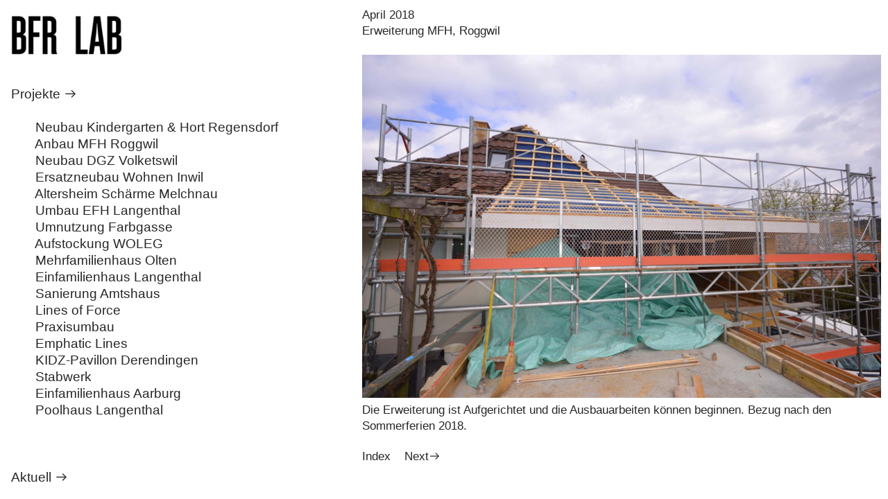

--- FILE ---
content_type: text/html; charset=UTF-8
request_url: https://bfrlab.ch/April-2018-Erweiterung-MFH-Roggwil
body_size: 38148
content:
<!DOCTYPE html>
<!-- 

        Running on cargo.site

-->
<html lang="en" data-predefined-style="true" data-css-presets="true" data-css-preset data-typography-preset>
	<head>
<script>
				var __cargo_context__ = 'live';
				var __cargo_js_ver__ = 'c=2120203202';
				var __cargo_maint__ = false;
				
				
			</script>
					<meta http-equiv="X-UA-Compatible" content="IE=edge,chrome=1">
		<meta http-equiv="Content-Type" content="text/html; charset=utf-8">
		<meta name="viewport" content="initial-scale=1.0, maximum-scale=1.0, user-scalable=no">
		
			<meta name="robots" content="index,follow">
		<title>April 2018, Erweiterung MFH, Roggwil  — BFR LAB</title>
		<meta name="description" content="April 2018 Erweiterung MFH, Roggwil Die Erweiterung ist Aufgerichtet und die Ausbauarbeiten können beginnen. Bezug nach den Sommerferien 2018.">
				<meta name="twitter:card" content="summary_large_image">
		<meta name="twitter:title" content="April 2018, Erweiterung MFH, Roggwil  — BFR LAB">
		<meta name="twitter:description" content="April 2018 Erweiterung MFH, Roggwil Die Erweiterung ist Aufgerichtet und die Ausbauarbeiten können beginnen. Bezug nach den Sommerferien 2018.">
		<meta name="twitter:image" content="https://freight.cargo.site/w/1200/i/8acd5675de56ecaa3e6e3f99c5b2039e6f513ba0e25688df64e4e949b943d46f/DSC_3211.jpg">
		<meta property="og:locale" content="en_US">
		<meta property="og:title" content="April 2018, Erweiterung MFH, Roggwil  — BFR LAB">
		<meta property="og:description" content="April 2018 Erweiterung MFH, Roggwil Die Erweiterung ist Aufgerichtet und die Ausbauarbeiten können beginnen. Bezug nach den Sommerferien 2018.">
		<meta property="og:url" content="https://bfrlab.ch/April-2018-Erweiterung-MFH-Roggwil">
		<meta property="og:image" content="https://freight.cargo.site/w/1200/i/8acd5675de56ecaa3e6e3f99c5b2039e6f513ba0e25688df64e4e949b943d46f/DSC_3211.jpg">
		<meta property="og:type" content="website">

		<link rel="preconnect" href="https://static.cargo.site" crossorigin>
		<link rel="preconnect" href="https://freight.cargo.site" crossorigin>
				<link rel="preconnect" href="https://type.cargo.site" crossorigin>

		<!--<link rel="preload" href="https://static.cargo.site/assets/social/IconFont-Regular-0.9.3.woff2" as="font" type="font/woff" crossorigin>-->

		

		<link href="https://freight.cargo.site/t/original/i/3d68f6324226f21823c0aef48001391c08c30ca697e612c09cc4464e4113952f/bfr_favicon.ico" rel="shortcut icon">
		<link href="https://bfrlab.ch/rss" rel="alternate" type="application/rss+xml" title="BFR LAB feed">

		<link href="https://bfrlab.ch/stylesheet?c=2120203202&1689151985" id="member_stylesheet" rel="stylesheet" type="text/css" />
<style id="">@font-face{font-family:Icons;src:url(https://static.cargo.site/assets/social/IconFont-Regular-0.9.3.woff2);unicode-range:U+E000-E15C,U+F0000,U+FE0E}@font-face{font-family:Icons;src:url(https://static.cargo.site/assets/social/IconFont-Regular-0.9.3.woff2);font-weight:240;unicode-range:U+E000-E15C,U+F0000,U+FE0E}@font-face{font-family:Icons;src:url(https://static.cargo.site/assets/social/IconFont-Regular-0.9.3.woff2);unicode-range:U+E000-E15C,U+F0000,U+FE0E;font-weight:400}@font-face{font-family:Icons;src:url(https://static.cargo.site/assets/social/IconFont-Regular-0.9.3.woff2);unicode-range:U+E000-E15C,U+F0000,U+FE0E;font-weight:600}@font-face{font-family:Icons;src:url(https://static.cargo.site/assets/social/IconFont-Regular-0.9.3.woff2);unicode-range:U+E000-E15C,U+F0000,U+FE0E;font-weight:800}@font-face{font-family:Icons;src:url(https://static.cargo.site/assets/social/IconFont-Regular-0.9.3.woff2);unicode-range:U+E000-E15C,U+F0000,U+FE0E;font-style:italic}@font-face{font-family:Icons;src:url(https://static.cargo.site/assets/social/IconFont-Regular-0.9.3.woff2);unicode-range:U+E000-E15C,U+F0000,U+FE0E;font-weight:200;font-style:italic}@font-face{font-family:Icons;src:url(https://static.cargo.site/assets/social/IconFont-Regular-0.9.3.woff2);unicode-range:U+E000-E15C,U+F0000,U+FE0E;font-weight:400;font-style:italic}@font-face{font-family:Icons;src:url(https://static.cargo.site/assets/social/IconFont-Regular-0.9.3.woff2);unicode-range:U+E000-E15C,U+F0000,U+FE0E;font-weight:600;font-style:italic}@font-face{font-family:Icons;src:url(https://static.cargo.site/assets/social/IconFont-Regular-0.9.3.woff2);unicode-range:U+E000-E15C,U+F0000,U+FE0E;font-weight:800;font-style:italic}body.iconfont-loading,body.iconfont-loading *{color:transparent!important}body{-moz-osx-font-smoothing:grayscale;-webkit-font-smoothing:antialiased;-webkit-text-size-adjust:none}body.no-scroll{overflow:hidden}/*!
 * Content
 */.page{word-wrap:break-word}:focus{outline:0}.pointer-events-none{pointer-events:none}.pointer-events-auto{pointer-events:auto}.pointer-events-none .page_content .audio-player,.pointer-events-none .page_content .shop_product,.pointer-events-none .page_content a,.pointer-events-none .page_content audio,.pointer-events-none .page_content button,.pointer-events-none .page_content details,.pointer-events-none .page_content iframe,.pointer-events-none .page_content img,.pointer-events-none .page_content input,.pointer-events-none .page_content video{pointer-events:auto}.pointer-events-none .page_content *>a,.pointer-events-none .page_content>a{position:relative}s *{text-transform:inherit}#toolset{position:fixed;bottom:10px;right:10px;z-index:8}.mobile #toolset,.template_site_inframe #toolset{display:none}#toolset a{display:block;height:24px;width:24px;margin:0;padding:0;text-decoration:none;background:rgba(0,0,0,.2)}#toolset a:hover{background:rgba(0,0,0,.8)}[data-adminview] #toolset a,[data-adminview] #toolset_admin a{background:rgba(0,0,0,.04);pointer-events:none;cursor:default}#toolset_admin a:active{background:rgba(0,0,0,.7)}#toolset_admin a svg>*{transform:scale(1.1) translate(0,-.5px);transform-origin:50% 50%}#toolset_admin a svg{pointer-events:none;width:100%!important;height:auto!important}#following-container{overflow:auto;-webkit-overflow-scrolling:touch}#following-container iframe{height:100%;width:100%;position:absolute;top:0;left:0;right:0;bottom:0}:root{--following-width:-400px;--following-animation-duration:450ms}@keyframes following-open{0%{transform:translateX(0)}100%{transform:translateX(var(--following-width))}}@keyframes following-open-inverse{0%{transform:translateX(0)}100%{transform:translateX(calc(-1 * var(--following-width)))}}@keyframes following-close{0%{transform:translateX(var(--following-width))}100%{transform:translateX(0)}}@keyframes following-close-inverse{0%{transform:translateX(calc(-1 * var(--following-width)))}100%{transform:translateX(0)}}body.animate-left{animation:following-open var(--following-animation-duration);animation-fill-mode:both;animation-timing-function:cubic-bezier(.24,1,.29,1)}#following-container.animate-left{animation:following-close-inverse var(--following-animation-duration);animation-fill-mode:both;animation-timing-function:cubic-bezier(.24,1,.29,1)}#following-container.animate-left #following-frame{animation:following-close var(--following-animation-duration);animation-fill-mode:both;animation-timing-function:cubic-bezier(.24,1,.29,1)}body.animate-right{animation:following-close var(--following-animation-duration);animation-fill-mode:both;animation-timing-function:cubic-bezier(.24,1,.29,1)}#following-container.animate-right{animation:following-open-inverse var(--following-animation-duration);animation-fill-mode:both;animation-timing-function:cubic-bezier(.24,1,.29,1)}#following-container.animate-right #following-frame{animation:following-open var(--following-animation-duration);animation-fill-mode:both;animation-timing-function:cubic-bezier(.24,1,.29,1)}.slick-slider{position:relative;display:block;-moz-box-sizing:border-box;box-sizing:border-box;-webkit-user-select:none;-moz-user-select:none;-ms-user-select:none;user-select:none;-webkit-touch-callout:none;-khtml-user-select:none;-ms-touch-action:pan-y;touch-action:pan-y;-webkit-tap-highlight-color:transparent}.slick-list{position:relative;display:block;overflow:hidden;margin:0;padding:0}.slick-list:focus{outline:0}.slick-list.dragging{cursor:pointer;cursor:hand}.slick-slider .slick-list,.slick-slider .slick-track{transform:translate3d(0,0,0);will-change:transform}.slick-track{position:relative;top:0;left:0;display:block}.slick-track:after,.slick-track:before{display:table;content:'';width:1px;height:1px;margin-top:-1px;margin-left:-1px}.slick-track:after{clear:both}.slick-loading .slick-track{visibility:hidden}.slick-slide{display:none;float:left;height:100%;min-height:1px}[dir=rtl] .slick-slide{float:right}.content .slick-slide img{display:inline-block}.content .slick-slide img:not(.image-zoom){cursor:pointer}.content .scrub .slick-list,.content .scrub .slick-slide img:not(.image-zoom){cursor:ew-resize}body.slideshow-scrub-dragging *{cursor:ew-resize!important}.content .slick-slide img:not([src]),.content .slick-slide img[src='']{width:100%;height:auto}.slick-slide.slick-loading img{display:none}.slick-slide.dragging img{pointer-events:none}.slick-initialized .slick-slide{display:block}.slick-loading .slick-slide{visibility:hidden}.slick-vertical .slick-slide{display:block;height:auto;border:1px solid transparent}.slick-arrow.slick-hidden{display:none}.slick-arrow{position:absolute;z-index:9;width:0;top:0;height:100%;cursor:pointer;will-change:opacity;-webkit-transition:opacity 333ms cubic-bezier(.4,0,.22,1);transition:opacity 333ms cubic-bezier(.4,0,.22,1)}.slick-arrow.hidden{opacity:0}.slick-arrow svg{position:absolute;width:36px;height:36px;top:0;left:0;right:0;bottom:0;margin:auto;transform:translate(.25px,.25px)}.slick-arrow svg.right-arrow{transform:translate(.25px,.25px) scaleX(-1)}.slick-arrow svg:active{opacity:.75}.slick-arrow svg .arrow-shape{fill:none!important;stroke:#fff;stroke-linecap:square}.slick-arrow svg .arrow-outline{fill:none!important;stroke-width:2.5px;stroke:rgba(0,0,0,.6);stroke-linecap:square}.slick-arrow.slick-next{right:0;text-align:right}.slick-next svg,.wallpaper-navigation .slick-next svg{margin-right:10px}.mobile .slick-next svg{margin-right:10px}.slick-arrow.slick-prev{text-align:left}.slick-prev svg,.wallpaper-navigation .slick-prev svg{margin-left:10px}.mobile .slick-prev svg{margin-left:10px}.loading_animation{display:none;vertical-align:middle;z-index:15;line-height:0;pointer-events:none;border-radius:100%}.loading_animation.hidden{display:none}.loading_animation.pulsing{opacity:0;display:inline-block;animation-delay:.1s;-webkit-animation-delay:.1s;-moz-animation-delay:.1s;animation-duration:12s;animation-iteration-count:infinite;animation:fade-pulse-in .5s ease-in-out;-moz-animation:fade-pulse-in .5s ease-in-out;-webkit-animation:fade-pulse-in .5s ease-in-out;-webkit-animation-fill-mode:forwards;-moz-animation-fill-mode:forwards;animation-fill-mode:forwards}.loading_animation.pulsing.no-delay{animation-delay:0s;-webkit-animation-delay:0s;-moz-animation-delay:0s}.loading_animation div{border-radius:100%}.loading_animation div svg{max-width:100%;height:auto}.loading_animation div,.loading_animation div svg{width:20px;height:20px}.loading_animation.full-width svg{width:100%;height:auto}.loading_animation.full-width.big svg{width:100px;height:100px}.loading_animation div svg>*{fill:#ccc}.loading_animation div{-webkit-animation:spin-loading 12s ease-out;-webkit-animation-iteration-count:infinite;-moz-animation:spin-loading 12s ease-out;-moz-animation-iteration-count:infinite;animation:spin-loading 12s ease-out;animation-iteration-count:infinite}.loading_animation.hidden{display:none}[data-backdrop] .loading_animation{position:absolute;top:15px;left:15px;z-index:99}.loading_animation.position-absolute.middle{top:calc(50% - 10px);left:calc(50% - 10px)}.loading_animation.position-absolute.topleft{top:0;left:0}.loading_animation.position-absolute.middleright{top:calc(50% - 10px);right:1rem}.loading_animation.position-absolute.middleleft{top:calc(50% - 10px);left:1rem}.loading_animation.gray div svg>*{fill:#999}.loading_animation.gray-dark div svg>*{fill:#666}.loading_animation.gray-darker div svg>*{fill:#555}.loading_animation.gray-light div svg>*{fill:#ccc}.loading_animation.white div svg>*{fill:rgba(255,255,255,.85)}.loading_animation.blue div svg>*{fill:#698fff}.loading_animation.inline{display:inline-block;margin-bottom:.5ex}.loading_animation.inline.left{margin-right:.5ex}@-webkit-keyframes fade-pulse-in{0%{opacity:0}50%{opacity:.5}100%{opacity:1}}@-moz-keyframes fade-pulse-in{0%{opacity:0}50%{opacity:.5}100%{opacity:1}}@keyframes fade-pulse-in{0%{opacity:0}50%{opacity:.5}100%{opacity:1}}@-webkit-keyframes pulsate{0%{opacity:1}50%{opacity:0}100%{opacity:1}}@-moz-keyframes pulsate{0%{opacity:1}50%{opacity:0}100%{opacity:1}}@keyframes pulsate{0%{opacity:1}50%{opacity:0}100%{opacity:1}}@-webkit-keyframes spin-loading{0%{transform:rotate(0)}9%{transform:rotate(1050deg)}18%{transform:rotate(-1090deg)}20%{transform:rotate(-1080deg)}23%{transform:rotate(-1080deg)}28%{transform:rotate(-1095deg)}29%{transform:rotate(-1065deg)}34%{transform:rotate(-1080deg)}35%{transform:rotate(-1050deg)}40%{transform:rotate(-1065deg)}41%{transform:rotate(-1035deg)}44%{transform:rotate(-1035deg)}47%{transform:rotate(-2160deg)}50%{transform:rotate(-2160deg)}56%{transform:rotate(45deg)}60%{transform:rotate(45deg)}80%{transform:rotate(6120deg)}100%{transform:rotate(0)}}@keyframes spin-loading{0%{transform:rotate(0)}9%{transform:rotate(1050deg)}18%{transform:rotate(-1090deg)}20%{transform:rotate(-1080deg)}23%{transform:rotate(-1080deg)}28%{transform:rotate(-1095deg)}29%{transform:rotate(-1065deg)}34%{transform:rotate(-1080deg)}35%{transform:rotate(-1050deg)}40%{transform:rotate(-1065deg)}41%{transform:rotate(-1035deg)}44%{transform:rotate(-1035deg)}47%{transform:rotate(-2160deg)}50%{transform:rotate(-2160deg)}56%{transform:rotate(45deg)}60%{transform:rotate(45deg)}80%{transform:rotate(6120deg)}100%{transform:rotate(0)}}[grid-row]{align-items:flex-start;box-sizing:border-box;display:-webkit-box;display:-webkit-flex;display:-ms-flexbox;display:flex;-webkit-flex-wrap:wrap;-ms-flex-wrap:wrap;flex-wrap:wrap}[grid-col]{box-sizing:border-box}[grid-row] [grid-col].empty:after{content:"\0000A0";cursor:text}body.mobile[data-adminview=content-editproject] [grid-row] [grid-col].empty:after{display:none}[grid-col=auto]{-webkit-box-flex:1;-webkit-flex:1;-ms-flex:1;flex:1}[grid-col=x12]{width:100%}[grid-col=x11]{width:50%}[grid-col=x10]{width:33.33%}[grid-col=x9]{width:25%}[grid-col=x8]{width:20%}[grid-col=x7]{width:16.666666667%}[grid-col=x6]{width:14.285714286%}[grid-col=x5]{width:12.5%}[grid-col=x4]{width:11.111111111%}[grid-col=x3]{width:10%}[grid-col=x2]{width:9.090909091%}[grid-col=x1]{width:8.333333333%}[grid-col="1"]{width:8.33333%}[grid-col="2"]{width:16.66667%}[grid-col="3"]{width:25%}[grid-col="4"]{width:33.33333%}[grid-col="5"]{width:41.66667%}[grid-col="6"]{width:50%}[grid-col="7"]{width:58.33333%}[grid-col="8"]{width:66.66667%}[grid-col="9"]{width:75%}[grid-col="10"]{width:83.33333%}[grid-col="11"]{width:91.66667%}[grid-col="12"]{width:100%}body.mobile [grid-responsive] [grid-col]{width:100%;-webkit-box-flex:none;-webkit-flex:none;-ms-flex:none;flex:none}[data-ce-host=true][contenteditable=true] [grid-pad]{pointer-events:none}[data-ce-host=true][contenteditable=true] [grid-pad]>*{pointer-events:auto}[grid-pad="0"]{padding:0}[grid-pad="0.25"]{padding:.125rem}[grid-pad="0.5"]{padding:.25rem}[grid-pad="0.75"]{padding:.375rem}[grid-pad="1"]{padding:.5rem}[grid-pad="1.25"]{padding:.625rem}[grid-pad="1.5"]{padding:.75rem}[grid-pad="1.75"]{padding:.875rem}[grid-pad="2"]{padding:1rem}[grid-pad="2.5"]{padding:1.25rem}[grid-pad="3"]{padding:1.5rem}[grid-pad="3.5"]{padding:1.75rem}[grid-pad="4"]{padding:2rem}[grid-pad="5"]{padding:2.5rem}[grid-pad="6"]{padding:3rem}[grid-pad="7"]{padding:3.5rem}[grid-pad="8"]{padding:4rem}[grid-pad="9"]{padding:4.5rem}[grid-pad="10"]{padding:5rem}[grid-gutter="0"]{margin:0}[grid-gutter="0.5"]{margin:-.25rem}[grid-gutter="1"]{margin:-.5rem}[grid-gutter="1.5"]{margin:-.75rem}[grid-gutter="2"]{margin:-1rem}[grid-gutter="2.5"]{margin:-1.25rem}[grid-gutter="3"]{margin:-1.5rem}[grid-gutter="3.5"]{margin:-1.75rem}[grid-gutter="4"]{margin:-2rem}[grid-gutter="5"]{margin:-2.5rem}[grid-gutter="6"]{margin:-3rem}[grid-gutter="7"]{margin:-3.5rem}[grid-gutter="8"]{margin:-4rem}[grid-gutter="10"]{margin:-5rem}[grid-gutter="12"]{margin:-6rem}[grid-gutter="14"]{margin:-7rem}[grid-gutter="16"]{margin:-8rem}[grid-gutter="18"]{margin:-9rem}[grid-gutter="20"]{margin:-10rem}small{max-width:100%;text-decoration:inherit}img:not([src]),img[src='']{outline:1px solid rgba(177,177,177,.4);outline-offset:-1px;content:url([data-uri])}img.image-zoom{cursor:-webkit-zoom-in;cursor:-moz-zoom-in;cursor:zoom-in}#imprimatur{color:#333;font-size:10px;font-family:-apple-system,BlinkMacSystemFont,"Segoe UI",Roboto,Oxygen,Ubuntu,Cantarell,"Open Sans","Helvetica Neue",sans-serif,"Sans Serif",Icons;/*!System*/position:fixed;opacity:.3;right:-28px;bottom:160px;transform:rotate(270deg);-ms-transform:rotate(270deg);-webkit-transform:rotate(270deg);z-index:8;text-transform:uppercase;color:#999;opacity:.5;padding-bottom:2px;text-decoration:none}.mobile #imprimatur{display:none}bodycopy cargo-link a{font-family:-apple-system,BlinkMacSystemFont,"Segoe UI",Roboto,Oxygen,Ubuntu,Cantarell,"Open Sans","Helvetica Neue",sans-serif,"Sans Serif",Icons;/*!System*/font-size:12px;font-style:normal;font-weight:400;transform:rotate(270deg);text-decoration:none;position:fixed!important;right:-27px;bottom:100px;text-decoration:none;letter-spacing:normal;background:0 0;border:0;border-bottom:0;outline:0}/*! PhotoSwipe Default UI CSS by Dmitry Semenov | photoswipe.com | MIT license */.pswp--has_mouse .pswp__button--arrow--left,.pswp--has_mouse .pswp__button--arrow--right,.pswp__ui{visibility:visible}.pswp--minimal--dark .pswp__top-bar,.pswp__button{background:0 0}.pswp,.pswp__bg,.pswp__container,.pswp__img--placeholder,.pswp__zoom-wrap,.quick-view-navigation{-webkit-backface-visibility:hidden}.pswp__button{cursor:pointer;opacity:1;-webkit-appearance:none;transition:opacity .2s;-webkit-box-shadow:none;box-shadow:none}.pswp__button-close>svg{top:10px;right:10px;margin-left:auto}.pswp--touch .quick-view-navigation{display:none}.pswp__ui{-webkit-font-smoothing:auto;opacity:1;z-index:1550}.quick-view-navigation{will-change:opacity;-webkit-transition:opacity 333ms cubic-bezier(.4,0,.22,1);transition:opacity 333ms cubic-bezier(.4,0,.22,1)}.quick-view-navigation .pswp__group .pswp__button{pointer-events:auto}.pswp__button>svg{position:absolute;width:36px;height:36px}.quick-view-navigation .pswp__group:active svg{opacity:.75}.pswp__button svg .shape-shape{fill:#fff}.pswp__button svg .shape-outline{fill:#000}.pswp__button-prev>svg{top:0;bottom:0;left:10px;margin:auto}.pswp__button-next>svg{top:0;bottom:0;right:10px;margin:auto}.quick-view-navigation .pswp__group .pswp__button-prev{position:absolute;left:0;top:0;width:0;height:100%}.quick-view-navigation .pswp__group .pswp__button-next{position:absolute;right:0;top:0;width:0;height:100%}.quick-view-navigation .close-button,.quick-view-navigation .left-arrow,.quick-view-navigation .right-arrow{transform:translate(.25px,.25px)}.quick-view-navigation .right-arrow{transform:translate(.25px,.25px) scaleX(-1)}.pswp__button svg .shape-outline{fill:transparent!important;stroke:#000;stroke-width:2.5px;stroke-linecap:square}.pswp__button svg .shape-shape{fill:transparent!important;stroke:#fff;stroke-width:1.5px;stroke-linecap:square}.pswp__bg,.pswp__scroll-wrap,.pswp__zoom-wrap{width:100%;position:absolute}.quick-view-navigation .pswp__group .pswp__button-close{margin:0}.pswp__container,.pswp__item,.pswp__zoom-wrap{right:0;bottom:0;top:0;position:absolute;left:0}.pswp__ui--hidden .pswp__button{opacity:.001}.pswp__ui--hidden .pswp__button,.pswp__ui--hidden .pswp__button *{pointer-events:none}.pswp .pswp__ui.pswp__ui--displaynone{display:none}.pswp__element--disabled{display:none!important}/*! PhotoSwipe main CSS by Dmitry Semenov | photoswipe.com | MIT license */.pswp{position:fixed;display:none;height:100%;width:100%;top:0;left:0;right:0;bottom:0;margin:auto;-ms-touch-action:none;touch-action:none;z-index:9999999;-webkit-text-size-adjust:100%;line-height:initial;letter-spacing:initial;outline:0}.pswp img{max-width:none}.pswp--zoom-disabled .pswp__img{cursor:default!important}.pswp--animate_opacity{opacity:.001;will-change:opacity;-webkit-transition:opacity 333ms cubic-bezier(.4,0,.22,1);transition:opacity 333ms cubic-bezier(.4,0,.22,1)}.pswp--open{display:block}.pswp--zoom-allowed .pswp__img{cursor:-webkit-zoom-in;cursor:-moz-zoom-in;cursor:zoom-in}.pswp--zoomed-in .pswp__img{cursor:-webkit-grab;cursor:-moz-grab;cursor:grab}.pswp--dragging .pswp__img{cursor:-webkit-grabbing;cursor:-moz-grabbing;cursor:grabbing}.pswp__bg{left:0;top:0;height:100%;opacity:0;transform:translateZ(0);will-change:opacity}.pswp__scroll-wrap{left:0;top:0;height:100%}.pswp__container,.pswp__zoom-wrap{-ms-touch-action:none;touch-action:none}.pswp__container,.pswp__img{-webkit-user-select:none;-moz-user-select:none;-ms-user-select:none;user-select:none;-webkit-tap-highlight-color:transparent;-webkit-touch-callout:none}.pswp__zoom-wrap{-webkit-transform-origin:left top;-ms-transform-origin:left top;transform-origin:left top;-webkit-transition:-webkit-transform 222ms cubic-bezier(.4,0,.22,1);transition:transform 222ms cubic-bezier(.4,0,.22,1)}.pswp__bg{-webkit-transition:opacity 222ms cubic-bezier(.4,0,.22,1);transition:opacity 222ms cubic-bezier(.4,0,.22,1)}.pswp--animated-in .pswp__bg,.pswp--animated-in .pswp__zoom-wrap{-webkit-transition:none;transition:none}.pswp--hide-overflow .pswp__scroll-wrap,.pswp--hide-overflow.pswp{overflow:hidden}.pswp__img{position:absolute;width:auto;height:auto;top:0;left:0}.pswp__img--placeholder--blank{background:#222}.pswp--ie .pswp__img{width:100%!important;height:auto!important;left:0;top:0}.pswp__ui--idle{opacity:0}.pswp__error-msg{position:absolute;left:0;top:50%;width:100%;text-align:center;font-size:14px;line-height:16px;margin-top:-8px;color:#ccc}.pswp__error-msg a{color:#ccc;text-decoration:underline}.pswp__error-msg{font-family:-apple-system,BlinkMacSystemFont,"Segoe UI",Roboto,Oxygen,Ubuntu,Cantarell,"Open Sans","Helvetica Neue",sans-serif}.quick-view.mouse-down .iframe-item{pointer-events:none!important}.quick-view-caption-positioner{pointer-events:none;width:100%;height:100%}.quick-view-caption-wrapper{margin:auto;position:absolute;bottom:0;left:0;right:0}.quick-view-horizontal-align-left .quick-view-caption-wrapper{margin-left:0}.quick-view-horizontal-align-right .quick-view-caption-wrapper{margin-right:0}[data-quick-view-caption]{transition:.1s opacity ease-in-out;position:absolute;bottom:0;left:0;right:0}.quick-view-horizontal-align-left [data-quick-view-caption]{text-align:left}.quick-view-horizontal-align-right [data-quick-view-caption]{text-align:right}.quick-view-caption{transition:.1s opacity ease-in-out}.quick-view-caption>*{display:inline-block}.quick-view-caption *{pointer-events:auto}.quick-view-caption.hidden{opacity:0}.shop_product .dropdown_wrapper{flex:0 0 100%;position:relative}.shop_product select{appearance:none;-moz-appearance:none;-webkit-appearance:none;outline:0;-webkit-font-smoothing:antialiased;-moz-osx-font-smoothing:grayscale;cursor:pointer;border-radius:0;white-space:nowrap;overflow:hidden!important;text-overflow:ellipsis}.shop_product select.dropdown::-ms-expand{display:none}.shop_product a{cursor:pointer;border-bottom:none;text-decoration:none}.shop_product a.out-of-stock{pointer-events:none}body.audio-player-dragging *{cursor:ew-resize!important}.audio-player{display:inline-flex;flex:1 0 calc(100% - 2px);width:calc(100% - 2px)}.audio-player .button{height:100%;flex:0 0 3.3rem;display:flex}.audio-player .separator{left:3.3rem;height:100%}.audio-player .buffer{width:0%;height:100%;transition:left .3s linear,width .3s linear}.audio-player.seeking .buffer{transition:left 0s,width 0s}.audio-player.seeking{user-select:none;-webkit-user-select:none;cursor:ew-resize}.audio-player.seeking *{user-select:none;-webkit-user-select:none;cursor:ew-resize}.audio-player .bar{overflow:hidden;display:flex;justify-content:space-between;align-content:center;flex-grow:1}.audio-player .progress{width:0%;height:100%;transition:width .3s linear}.audio-player.seeking .progress{transition:width 0s}.audio-player .pause,.audio-player .play{cursor:pointer;height:100%}.audio-player .note-icon{margin:auto 0;order:2;flex:0 1 auto}.audio-player .title{white-space:nowrap;overflow:hidden;text-overflow:ellipsis;pointer-events:none;user-select:none;padding:.5rem 0 .5rem 1rem;margin:auto auto auto 0;flex:0 3 auto;min-width:0;width:100%}.audio-player .total-time{flex:0 1 auto;margin:auto 0}.audio-player .current-time,.audio-player .play-text{flex:0 1 auto;margin:auto 0}.audio-player .stream-anim{user-select:none;margin:auto auto auto 0}.audio-player .stream-anim span{display:inline-block}.audio-player .buffer,.audio-player .current-time,.audio-player .note-svg,.audio-player .play-text,.audio-player .separator,.audio-player .total-time{user-select:none;pointer-events:none}.audio-player .buffer,.audio-player .play-text,.audio-player .progress{position:absolute}.audio-player,.audio-player .bar,.audio-player .button,.audio-player .current-time,.audio-player .note-icon,.audio-player .pause,.audio-player .play,.audio-player .total-time{position:relative}body.mobile .audio-player,body.mobile .audio-player *{-webkit-touch-callout:none}#standalone-admin-frame{border:0;width:400px;position:absolute;right:0;top:0;height:100vh;z-index:99}body[standalone-admin=true] #standalone-admin-frame{transform:translate(0,0)}body[standalone-admin=true] .main_container{width:calc(100% - 400px)}body[standalone-admin=false] #standalone-admin-frame{transform:translate(100%,0)}body[standalone-admin=false] .main_container{width:100%}.toggle_standaloneAdmin{position:fixed;top:0;right:400px;height:40px;width:40px;z-index:999;cursor:pointer;background-color:rgba(0,0,0,.4)}.toggle_standaloneAdmin:active{opacity:.7}body[standalone-admin=false] .toggle_standaloneAdmin{right:0}.toggle_standaloneAdmin *{color:#fff;fill:#fff}.toggle_standaloneAdmin svg{padding:6px;width:100%;height:100%;opacity:.85}body[standalone-admin=false] .toggle_standaloneAdmin #close,body[standalone-admin=true] .toggle_standaloneAdmin #backdropsettings{display:none}.toggle_standaloneAdmin>div{width:100%;height:100%}#admin_toggle_button{position:fixed;top:50%;transform:translate(0,-50%);right:400px;height:36px;width:12px;z-index:999;cursor:pointer;background-color:rgba(0,0,0,.09);padding-left:2px;margin-right:5px}#admin_toggle_button .bar{content:'';background:rgba(0,0,0,.09);position:fixed;width:5px;bottom:0;top:0;z-index:10}#admin_toggle_button:active{background:rgba(0,0,0,.065)}#admin_toggle_button *{color:#fff;fill:#fff}#admin_toggle_button svg{padding:0;width:16px;height:36px;margin-left:1px;opacity:1}#admin_toggle_button svg *{fill:#fff;opacity:1}#admin_toggle_button[data-state=closed] .toggle_admin_close{display:none}#admin_toggle_button[data-state=closed],#admin_toggle_button[data-state=closed] .toggle_admin_open{width:20px;cursor:pointer;margin:0}#admin_toggle_button[data-state=closed] svg{margin-left:2px}#admin_toggle_button[data-state=open] .toggle_admin_open{display:none}select,select *{text-rendering:auto!important}b b{font-weight:inherit}*{-webkit-box-sizing:border-box;-moz-box-sizing:border-box;box-sizing:border-box}customhtml>*{position:relative;z-index:10}body,html{min-height:100vh;margin:0;padding:0}html{touch-action:manipulation;position:relative;background-color:#fff}.main_container{min-height:100vh;width:100%;overflow:hidden}.container{display:-webkit-box;display:-webkit-flex;display:-moz-box;display:-ms-flexbox;display:flex;-webkit-flex-wrap:wrap;-moz-flex-wrap:wrap;-ms-flex-wrap:wrap;flex-wrap:wrap;max-width:100%;width:100%;overflow:visible}.container{align-items:flex-start;-webkit-align-items:flex-start}.page{z-index:2}.page ul li>text-limit{display:block}.content,.content_container,.pinned{-webkit-flex:1 0 auto;-moz-flex:1 0 auto;-ms-flex:1 0 auto;flex:1 0 auto;max-width:100%}.content_container{width:100%}.content_container.full_height{min-height:100vh}.page_background{position:absolute;top:0;left:0;width:100%;height:100%}.page_container{position:relative;overflow:visible;width:100%}.backdrop{position:absolute;top:0;z-index:1;width:100%;height:100%;max-height:100vh}.backdrop>div{position:absolute;top:0;left:0;width:100%;height:100%;-webkit-backface-visibility:hidden;backface-visibility:hidden;transform:translate3d(0,0,0);contain:strict}[data-backdrop].backdrop>div[data-overflowing]{max-height:100vh;position:absolute;top:0;left:0}body.mobile [split-responsive]{display:flex;flex-direction:column}body.mobile [split-responsive] .container{width:100%;order:2}body.mobile [split-responsive] .backdrop{position:relative;height:50vh;width:100%;order:1}body.mobile [split-responsive] [data-auxiliary].backdrop{position:absolute;height:50vh;width:100%;order:1}.page{position:relative;z-index:2}img[data-align=left]{float:left}img[data-align=right]{float:right}[data-rotation]{transform-origin:center center}.content .page_content:not([contenteditable=true]) [data-draggable]{pointer-events:auto!important;backface-visibility:hidden}.preserve-3d{-moz-transform-style:preserve-3d;transform-style:preserve-3d}.content .page_content:not([contenteditable=true]) [data-draggable] iframe{pointer-events:none!important}.dragging-active iframe{pointer-events:none!important}.content .page_content:not([contenteditable=true]) [data-draggable]:active{opacity:1}.content .scroll-transition-fade{transition:transform 1s ease-in-out,opacity .8s ease-in-out}.content .scroll-transition-fade.below-viewport{opacity:0;transform:translateY(40px)}.mobile.full_width .page_container:not([split-layout]) .container_width{width:100%}[data-view=pinned_bottom] .bottom_pin_invisibility{visibility:hidden}.pinned{position:relative;width:100%}.pinned .page_container.accommodate:not(.fixed):not(.overlay){z-index:2}.pinned .page_container.overlay{position:absolute;z-index:4}.pinned .page_container.overlay.fixed{position:fixed}.pinned .page_container.overlay.fixed .page{max-height:100vh;-webkit-overflow-scrolling:touch}.pinned .page_container.overlay.fixed .page.allow-scroll{overflow-y:auto;overflow-x:hidden}.pinned .page_container.overlay.fixed .page.allow-scroll{align-items:flex-start;-webkit-align-items:flex-start}.pinned .page_container .page.allow-scroll::-webkit-scrollbar{width:0;background:0 0;display:none}.pinned.pinned_top .page_container.overlay{left:0;top:0}.pinned.pinned_bottom .page_container.overlay{left:0;bottom:0}div[data-container=set]:empty{margin-top:1px}.thumbnails{position:relative;z-index:1}[thumbnails=grid]{align-items:baseline}[thumbnails=justify] .thumbnail{box-sizing:content-box}[thumbnails][data-padding-zero] .thumbnail{margin-bottom:-1px}[thumbnails=montessori] .thumbnail{pointer-events:auto;position:absolute}[thumbnails] .thumbnail>a{display:block;text-decoration:none}[thumbnails=montessori]{height:0}[thumbnails][data-resizing],[thumbnails][data-resizing] *{cursor:nwse-resize}[thumbnails] .thumbnail .resize-handle{cursor:nwse-resize;width:26px;height:26px;padding:5px;position:absolute;opacity:.75;right:-1px;bottom:-1px;z-index:100}[thumbnails][data-resizing] .resize-handle{display:none}[thumbnails] .thumbnail .resize-handle svg{position:absolute;top:0;left:0}[thumbnails] .thumbnail .resize-handle:hover{opacity:1}[data-can-move].thumbnail .resize-handle svg .resize_path_outline{fill:#fff}[data-can-move].thumbnail .resize-handle svg .resize_path{fill:#000}[thumbnails=montessori] .thumbnail_sizer{height:0;width:100%;position:relative;padding-bottom:100%;pointer-events:none}[thumbnails] .thumbnail img{display:block;min-height:3px;margin-bottom:0}[thumbnails] .thumbnail img:not([src]),img[src=""]{margin:0!important;width:100%;min-height:3px;height:100%!important;position:absolute}[aspect-ratio="1x1"].thumb_image{height:0;padding-bottom:100%;overflow:hidden}[aspect-ratio="4x3"].thumb_image{height:0;padding-bottom:75%;overflow:hidden}[aspect-ratio="16x9"].thumb_image{height:0;padding-bottom:56.25%;overflow:hidden}[thumbnails] .thumb_image{width:100%;position:relative}[thumbnails][thumbnail-vertical-align=top]{align-items:flex-start}[thumbnails][thumbnail-vertical-align=middle]{align-items:center}[thumbnails][thumbnail-vertical-align=bottom]{align-items:baseline}[thumbnails][thumbnail-horizontal-align=left]{justify-content:flex-start}[thumbnails][thumbnail-horizontal-align=middle]{justify-content:center}[thumbnails][thumbnail-horizontal-align=right]{justify-content:flex-end}.thumb_image.default_image>svg{position:absolute;top:0;left:0;bottom:0;right:0;width:100%;height:100%}.thumb_image.default_image{outline:1px solid #ccc;outline-offset:-1px;position:relative}.mobile.full_width [data-view=Thumbnail] .thumbnails_width{width:100%}.content [data-draggable] a:active,.content [data-draggable] img:active{opacity:initial}.content .draggable-dragging{opacity:initial}[data-draggable].draggable_visible{visibility:visible}[data-draggable].draggable_hidden{visibility:hidden}.gallery_card [data-draggable],.marquee [data-draggable]{visibility:inherit}[data-draggable]{visibility:visible;background-color:rgba(0,0,0,.003)}#site_menu_panel_container .image-gallery:not(.initialized){height:0;padding-bottom:100%;min-height:initial}.image-gallery:not(.initialized){min-height:100vh;visibility:hidden;width:100%}.image-gallery .gallery_card img{display:block;width:100%;height:auto}.image-gallery .gallery_card{transform-origin:center}.image-gallery .gallery_card.dragging{opacity:.1;transform:initial!important}.image-gallery:not([image-gallery=slideshow]) .gallery_card iframe:only-child,.image-gallery:not([image-gallery=slideshow]) .gallery_card video:only-child{width:100%;height:100%;top:0;left:0;position:absolute}.image-gallery[image-gallery=slideshow] .gallery_card video[muted][autoplay]:not([controls]),.image-gallery[image-gallery=slideshow] .gallery_card video[muted][data-autoplay]:not([controls]){pointer-events:none}.image-gallery [image-gallery-pad="0"] video:only-child{object-fit:cover;height:calc(100% + 1px)}div.image-gallery>a,div.image-gallery>iframe,div.image-gallery>img,div.image-gallery>video{display:none}[image-gallery-row]{align-items:flex-start;box-sizing:border-box;display:-webkit-box;display:-webkit-flex;display:-ms-flexbox;display:flex;-webkit-flex-wrap:wrap;-ms-flex-wrap:wrap;flex-wrap:wrap}.image-gallery .gallery_card_image{width:100%;position:relative}[data-predefined-style=true] .image-gallery a.gallery_card{display:block;border:none}[image-gallery-col]{box-sizing:border-box}[image-gallery-col=x12]{width:100%}[image-gallery-col=x11]{width:50%}[image-gallery-col=x10]{width:33.33%}[image-gallery-col=x9]{width:25%}[image-gallery-col=x8]{width:20%}[image-gallery-col=x7]{width:16.666666667%}[image-gallery-col=x6]{width:14.285714286%}[image-gallery-col=x5]{width:12.5%}[image-gallery-col=x4]{width:11.111111111%}[image-gallery-col=x3]{width:10%}[image-gallery-col=x2]{width:9.090909091%}[image-gallery-col=x1]{width:8.333333333%}.content .page_content [image-gallery-pad].image-gallery{pointer-events:none}.content .page_content [image-gallery-pad].image-gallery .gallery_card_image>*,.content .page_content [image-gallery-pad].image-gallery .gallery_image_caption{pointer-events:auto}.content .page_content [image-gallery-pad="0"]{padding:0}.content .page_content [image-gallery-pad="0.25"]{padding:.125rem}.content .page_content [image-gallery-pad="0.5"]{padding:.25rem}.content .page_content [image-gallery-pad="0.75"]{padding:.375rem}.content .page_content [image-gallery-pad="1"]{padding:.5rem}.content .page_content [image-gallery-pad="1.25"]{padding:.625rem}.content .page_content [image-gallery-pad="1.5"]{padding:.75rem}.content .page_content [image-gallery-pad="1.75"]{padding:.875rem}.content .page_content [image-gallery-pad="2"]{padding:1rem}.content .page_content [image-gallery-pad="2.5"]{padding:1.25rem}.content .page_content [image-gallery-pad="3"]{padding:1.5rem}.content .page_content [image-gallery-pad="3.5"]{padding:1.75rem}.content .page_content [image-gallery-pad="4"]{padding:2rem}.content .page_content [image-gallery-pad="5"]{padding:2.5rem}.content .page_content [image-gallery-pad="6"]{padding:3rem}.content .page_content [image-gallery-pad="7"]{padding:3.5rem}.content .page_content [image-gallery-pad="8"]{padding:4rem}.content .page_content [image-gallery-pad="9"]{padding:4.5rem}.content .page_content [image-gallery-pad="10"]{padding:5rem}.content .page_content [image-gallery-gutter="0"]{margin:0}.content .page_content [image-gallery-gutter="0.5"]{margin:-.25rem}.content .page_content [image-gallery-gutter="1"]{margin:-.5rem}.content .page_content [image-gallery-gutter="1.5"]{margin:-.75rem}.content .page_content [image-gallery-gutter="2"]{margin:-1rem}.content .page_content [image-gallery-gutter="2.5"]{margin:-1.25rem}.content .page_content [image-gallery-gutter="3"]{margin:-1.5rem}.content .page_content [image-gallery-gutter="3.5"]{margin:-1.75rem}.content .page_content [image-gallery-gutter="4"]{margin:-2rem}.content .page_content [image-gallery-gutter="5"]{margin:-2.5rem}.content .page_content [image-gallery-gutter="6"]{margin:-3rem}.content .page_content [image-gallery-gutter="7"]{margin:-3.5rem}.content .page_content [image-gallery-gutter="8"]{margin:-4rem}.content .page_content [image-gallery-gutter="10"]{margin:-5rem}.content .page_content [image-gallery-gutter="12"]{margin:-6rem}.content .page_content [image-gallery-gutter="14"]{margin:-7rem}.content .page_content [image-gallery-gutter="16"]{margin:-8rem}.content .page_content [image-gallery-gutter="18"]{margin:-9rem}.content .page_content [image-gallery-gutter="20"]{margin:-10rem}[image-gallery=slideshow]:not(.initialized)>*{min-height:1px;opacity:0;min-width:100%}[image-gallery=slideshow][data-constrained-by=height] [image-gallery-vertical-align].slick-track{align-items:flex-start}[image-gallery=slideshow] img.image-zoom:active{opacity:initial}[image-gallery=slideshow].slick-initialized .gallery_card{pointer-events:none}[image-gallery=slideshow].slick-initialized .gallery_card.slick-current{pointer-events:auto}[image-gallery=slideshow] .gallery_card:not(.has_caption){line-height:0}.content .page_content [image-gallery=slideshow].image-gallery>*{pointer-events:auto}.content [image-gallery=slideshow].image-gallery.slick-initialized .gallery_card{overflow:hidden;margin:0;display:flex;flex-flow:row wrap;flex-shrink:0}.content [image-gallery=slideshow].image-gallery.slick-initialized .gallery_card.slick-current{overflow:visible}[image-gallery=slideshow] .gallery_image_caption{opacity:1;transition:opacity .3s;-webkit-transition:opacity .3s;width:100%;margin-left:auto;margin-right:auto;clear:both}[image-gallery-horizontal-align=left] .gallery_image_caption{text-align:left}[image-gallery-horizontal-align=middle] .gallery_image_caption{text-align:center}[image-gallery-horizontal-align=right] .gallery_image_caption{text-align:right}[image-gallery=slideshow][data-slideshow-in-transition] .gallery_image_caption{opacity:0;transition:opacity .3s;-webkit-transition:opacity .3s}[image-gallery=slideshow] .gallery_card_image{width:initial;margin:0;display:inline-block}[image-gallery=slideshow] .gallery_card img{margin:0;display:block}[image-gallery=slideshow][data-exploded]{align-items:flex-start;box-sizing:border-box;display:-webkit-box;display:-webkit-flex;display:-ms-flexbox;display:flex;-webkit-flex-wrap:wrap;-ms-flex-wrap:wrap;flex-wrap:wrap;justify-content:flex-start;align-content:flex-start}[image-gallery=slideshow][data-exploded] .gallery_card{padding:1rem;width:16.666%}[image-gallery=slideshow][data-exploded] .gallery_card_image{height:0;display:block;width:100%}[image-gallery=grid]{align-items:baseline}[image-gallery=grid] .gallery_card.has_caption .gallery_card_image{display:block}[image-gallery=grid] [image-gallery-pad="0"].gallery_card{margin-bottom:-1px}[image-gallery=grid] .gallery_card img{margin:0}[image-gallery=columns] .gallery_card img{margin:0}[image-gallery=justify]{align-items:flex-start}[image-gallery=justify] .gallery_card img{margin:0}[image-gallery=montessori][image-gallery-row]{display:block}[image-gallery=montessori] a.gallery_card,[image-gallery=montessori] div.gallery_card{position:absolute;pointer-events:auto}[image-gallery=montessori][data-can-move] .gallery_card,[image-gallery=montessori][data-can-move] .gallery_card .gallery_card_image,[image-gallery=montessori][data-can-move] .gallery_card .gallery_card_image>*{cursor:move}[image-gallery=montessori]{position:relative;height:0}[image-gallery=freeform] .gallery_card{position:relative}[image-gallery=freeform] [image-gallery-pad="0"].gallery_card{margin-bottom:-1px}[image-gallery-vertical-align]{display:flex;flex-flow:row wrap}[image-gallery-vertical-align].slick-track{display:flex;flex-flow:row nowrap}.image-gallery .slick-list{margin-bottom:-.3px}[image-gallery-vertical-align=top]{align-content:flex-start;align-items:flex-start}[image-gallery-vertical-align=middle]{align-items:center;align-content:center}[image-gallery-vertical-align=bottom]{align-content:flex-end;align-items:flex-end}[image-gallery-horizontal-align=left]{justify-content:flex-start}[image-gallery-horizontal-align=middle]{justify-content:center}[image-gallery-horizontal-align=right]{justify-content:flex-end}.image-gallery[data-resizing],.image-gallery[data-resizing] *{cursor:nwse-resize!important}.image-gallery .gallery_card .resize-handle,.image-gallery .gallery_card .resize-handle *{cursor:nwse-resize!important}.image-gallery .gallery_card .resize-handle{width:26px;height:26px;padding:5px;position:absolute;opacity:.75;right:-1px;bottom:-1px;z-index:10}.image-gallery[data-resizing] .resize-handle{display:none}.image-gallery .gallery_card .resize-handle svg{cursor:nwse-resize!important;position:absolute;top:0;left:0}.image-gallery .gallery_card .resize-handle:hover{opacity:1}[data-can-move].gallery_card .resize-handle svg .resize_path_outline{fill:#fff}[data-can-move].gallery_card .resize-handle svg .resize_path{fill:#000}[image-gallery=montessori] .thumbnail_sizer{height:0;width:100%;position:relative;padding-bottom:100%;pointer-events:none}#site_menu_button{display:block;text-decoration:none;pointer-events:auto;z-index:9;vertical-align:top;cursor:pointer;box-sizing:content-box;font-family:Icons}#site_menu_button.custom_icon{padding:0;line-height:0}#site_menu_button.custom_icon img{width:100%;height:auto}#site_menu_wrapper.disabled #site_menu_button{display:none}#site_menu_wrapper.mobile_only #site_menu_button{display:none}body.mobile #site_menu_wrapper.mobile_only:not(.disabled) #site_menu_button:not(.active){display:block}#site_menu_panel_container[data-type=cargo_menu] #site_menu_panel{display:block;position:fixed;top:0;right:0;bottom:0;left:0;z-index:10;cursor:default}.site_menu{pointer-events:auto;position:absolute;z-index:11;top:0;bottom:0;line-height:0;max-width:400px;min-width:300px;font-size:20px;text-align:left;background:rgba(20,20,20,.95);padding:20px 30px 90px 30px;overflow-y:auto;overflow-x:hidden;display:-webkit-box;display:-webkit-flex;display:-ms-flexbox;display:flex;-webkit-box-orient:vertical;-webkit-box-direction:normal;-webkit-flex-direction:column;-ms-flex-direction:column;flex-direction:column;-webkit-box-pack:start;-webkit-justify-content:flex-start;-ms-flex-pack:start;justify-content:flex-start}body.mobile #site_menu_wrapper .site_menu{-webkit-overflow-scrolling:touch;min-width:auto;max-width:100%;width:100%;padding:20px}#site_menu_wrapper[data-sitemenu-position=bottom-left] #site_menu,#site_menu_wrapper[data-sitemenu-position=top-left] #site_menu{left:0}#site_menu_wrapper[data-sitemenu-position=bottom-right] #site_menu,#site_menu_wrapper[data-sitemenu-position=top-right] #site_menu{right:0}#site_menu_wrapper[data-type=page] .site_menu{right:0;left:0;width:100%;padding:0;margin:0;background:0 0}.site_menu_wrapper.open .site_menu{display:block}.site_menu div{display:block}.site_menu a{text-decoration:none;display:inline-block;color:rgba(255,255,255,.75);max-width:100%;overflow:hidden;white-space:nowrap;text-overflow:ellipsis;line-height:1.4}.site_menu div a.active{color:rgba(255,255,255,.4)}.site_menu div.set-link>a{font-weight:700}.site_menu div.hidden{display:none}.site_menu .close{display:block;position:absolute;top:0;right:10px;font-size:60px;line-height:50px;font-weight:200;color:rgba(255,255,255,.4);cursor:pointer;user-select:none}#site_menu_panel_container .page_container{position:relative;overflow:hidden;background:0 0;z-index:2}#site_menu_panel_container .site_menu_page_wrapper{position:fixed;top:0;left:0;overflow-y:auto;-webkit-overflow-scrolling:touch;height:100%;width:100%;z-index:100}#site_menu_panel_container .site_menu_page_wrapper .backdrop{pointer-events:none}#site_menu_panel_container #site_menu_page_overlay{position:fixed;top:0;right:0;bottom:0;left:0;cursor:default;z-index:1}#shop_button{display:block;text-decoration:none;pointer-events:auto;z-index:9;vertical-align:top;cursor:pointer;box-sizing:content-box;font-family:Icons}#shop_button.custom_icon{padding:0;line-height:0}#shop_button.custom_icon img{width:100%;height:auto}#shop_button.disabled{display:none}.loading[data-loading]{display:none;position:fixed;bottom:8px;left:8px;z-index:100}.new_site_button_wrapper{font-size:1.8rem;font-weight:400;color:rgba(0,0,0,.85);font-family:-apple-system,BlinkMacSystemFont,'Segoe UI',Roboto,Oxygen,Ubuntu,Cantarell,'Open Sans','Helvetica Neue',sans-serif,'Sans Serif',Icons;font-style:normal;line-height:1.4;color:#fff;position:fixed;bottom:0;right:0;z-index:999}body.template_site #toolset{display:none!important}body.mobile .new_site_button{display:none}.new_site_button{display:flex;height:44px;cursor:pointer}.new_site_button .plus{width:44px;height:100%}.new_site_button .plus svg{width:100%;height:100%}.new_site_button .plus svg line{stroke:#000;stroke-width:2px}.new_site_button .plus:after,.new_site_button .plus:before{content:'';width:30px;height:2px}.new_site_button .text{background:#0fce83;display:none;padding:7.5px 15px 7.5px 15px;height:100%;font-size:20px;color:#222}.new_site_button:active{opacity:.8}.new_site_button.show_full .text{display:block}.new_site_button.show_full .plus{display:none}html:not(.admin-wrapper) .template_site #confirm_modal [data-progress] .progress-indicator:after{content:'Generating Site...';padding:7.5px 15px;right:-200px;color:#000}bodycopy svg.marker-overlay,bodycopy svg.marker-overlay *{transform-origin:0 0;-webkit-transform-origin:0 0;box-sizing:initial}bodycopy svg#svgroot{box-sizing:initial}bodycopy svg.marker-overlay{padding:inherit;position:absolute;left:0;top:0;width:100%;height:100%;min-height:1px;overflow:visible;pointer-events:none;z-index:999}bodycopy svg.marker-overlay *{pointer-events:initial}bodycopy svg.marker-overlay text{letter-spacing:initial}bodycopy svg.marker-overlay a{cursor:pointer}.marquee:not(.torn-down){overflow:hidden;width:100%;position:relative;padding-bottom:.25em;padding-top:.25em;margin-bottom:-.25em;margin-top:-.25em;contain:layout}.marquee .marquee_contents{will-change:transform;display:flex;flex-direction:column}.marquee[behavior][direction].torn-down{white-space:normal}.marquee[behavior=bounce] .marquee_contents{display:block;float:left;clear:both}.marquee[behavior=bounce] .marquee_inner{display:block}.marquee[behavior=bounce][direction=vertical] .marquee_contents{width:100%}.marquee[behavior=bounce][direction=diagonal] .marquee_inner:last-child,.marquee[behavior=bounce][direction=vertical] .marquee_inner:last-child{position:relative;visibility:hidden}.marquee[behavior=bounce][direction=horizontal],.marquee[behavior=scroll][direction=horizontal]{white-space:pre}.marquee[behavior=scroll][direction=horizontal] .marquee_contents{display:inline-flex;white-space:nowrap;min-width:100%}.marquee[behavior=scroll][direction=horizontal] .marquee_inner{min-width:100%}.marquee[behavior=scroll] .marquee_inner:first-child{will-change:transform;position:absolute;width:100%;top:0;left:0}.cycle{display:none}</style>
<script type="text/json" data-set="defaults" >{"current_offset":0,"current_page":1,"cargo_url":"bfrlab","is_domain":true,"is_mobile":false,"is_tablet":false,"is_phone":false,"api_path":"https:\/\/bfrlab.ch\/_api","is_editor":false,"is_template":false,"is_direct_link":true,"direct_link_pid":6114093}</script>
<script type="text/json" data-set="DisplayOptions" >{"user_id":316381,"pagination_count":24,"title_in_project":true,"disable_project_scroll":false,"learning_cargo_seen":true,"resource_url":null,"use_sets":null,"sets_are_clickable":null,"set_links_position":null,"sticky_pages":null,"total_projects":0,"slideshow_responsive":false,"slideshow_thumbnails_header":true,"layout_options":{"content_position":"right_cover","content_width":"60","content_margin":"5","main_margin":"1","text_alignment":"text_left","vertical_position":"vertical_top","bgcolor":"rgba(255, 255, 255, 1)","WebFontConfig":{"system":{"families":{"Helvetica Neue":{"variants":["n4","i4","n7","i7"]},"-apple-system":{"variants":["n4"]}}},"cargo":{"families":{"Titling Gothic FB Condensed":{"variants":["n4","n5"]}}}},"links_orientation":"links_horizontal","viewport_size":"phone","mobile_zoom":"20","mobile_view":"desktop","mobile_padding":"0","mobile_formatting":false,"width_unit":"rem","text_width":"66","is_feed":false,"limit_vertical_images":false,"image_zoom":true,"mobile_images_full_width":false,"responsive_columns":"1","responsive_thumbnails_padding":"0.7","enable_sitemenu":false,"sitemenu_mobileonly":false,"menu_position":"top-left","sitemenu_option":"cargo_menu","responsive_row_height":"75","advanced_padding_enabled":false,"main_margin_top":"1","main_margin_right":"1","main_margin_bottom":"1","main_margin_left":"1","mobile_pages_full_width":true,"scroll_transition":false,"image_full_zoom":false,"quick_view_height":"100","quick_view_width":"100","quick_view_alignment":"quick_view_center_center","advanced_quick_view_padding_enabled":false,"quick_view_padding":"2.5","quick_view_padding_top":"2.5","quick_view_padding_bottom":"2.5","quick_view_padding_left":"2.5","quick_view_padding_right":"2.5","quick_content_alignment":"quick_content_center_center","close_quick_view_on_scroll":true,"show_quick_view_ui":true,"quick_view_bgcolor":"","quick_view_caption":false},"element_sort":{"no-group":[{"name":"Navigation","isActive":true},{"name":"Header Text","isActive":true},{"name":"Content","isActive":true},{"name":"Header Image","isActive":false}]},"site_menu_options":{"display_type":"page","enable":true,"mobile_only":true,"position":"top-right","single_page_id":5769943,"icon":"\ue130","show_homepage":true,"single_page_url":"Menu","custom_icon":false},"ecommerce_options":{"enable_ecommerce_button":false,"shop_button_position":"top-right","shop_icon":"text","custom_icon":false,"shop_icon_text":"Cart &lt;(#)&gt;","icon":"","enable_geofencing":false,"enabled_countries":["AF","AX","AL","DZ","AS","AD","AO","AI","AQ","AG","AR","AM","AW","AU","AT","AZ","BS","BH","BD","BB","BY","BE","BZ","BJ","BM","BT","BO","BQ","BA","BW","BV","BR","IO","BN","BG","BF","BI","KH","CM","CA","CV","KY","CF","TD","CL","CN","CX","CC","CO","KM","CG","CD","CK","CR","CI","HR","CU","CW","CY","CZ","DK","DJ","DM","DO","EC","EG","SV","GQ","ER","EE","ET","FK","FO","FJ","FI","FR","GF","PF","TF","GA","GM","GE","DE","GH","GI","GR","GL","GD","GP","GU","GT","GG","GN","GW","GY","HT","HM","VA","HN","HK","HU","IS","IN","ID","IR","IQ","IE","IM","IL","IT","JM","JP","JE","JO","KZ","KE","KI","KP","KR","KW","KG","LA","LV","LB","LS","LR","LY","LI","LT","LU","MO","MK","MG","MW","MY","MV","ML","MT","MH","MQ","MR","MU","YT","MX","FM","MD","MC","MN","ME","MS","MA","MZ","MM","NA","NR","NP","NL","NC","NZ","NI","NE","NG","NU","NF","MP","NO","OM","PK","PW","PS","PA","PG","PY","PE","PH","PN","PL","PT","PR","QA","RE","RO","RU","RW","BL","SH","KN","LC","MF","PM","VC","WS","SM","ST","SA","SN","RS","SC","SL","SG","SX","SK","SI","SB","SO","ZA","GS","SS","ES","LK","SD","SR","SJ","SZ","SE","CH","SY","TW","TJ","TZ","TH","TL","TG","TK","TO","TT","TN","TR","TM","TC","TV","UG","UA","AE","GB","US","UM","UY","UZ","VU","VE","VN","VG","VI","WF","EH","YE","ZM","ZW"]}}</script>
<script type="text/json" data-set="Site" >{"id":"316381","direct_link":"https:\/\/bfrlab.ch","display_url":"bfrlab.ch","site_url":"bfrlab","account_shop_id":null,"has_ecommerce":false,"has_shop":false,"ecommerce_key_public":null,"cargo_spark_button":false,"following_url":null,"website_title":"BFR LAB","meta_tags":"","meta_description":"","meta_head":"","homepage_id":"5769933","css_url":"https:\/\/bfrlab.ch\/stylesheet","rss_url":"https:\/\/bfrlab.ch\/rss","js_url":"\/_jsapps\/design\/design.js","favicon_url":"https:\/\/freight.cargo.site\/t\/original\/i\/3d68f6324226f21823c0aef48001391c08c30ca697e612c09cc4464e4113952f\/bfr_favicon.ico","home_url":"https:\/\/cargo.site","auth_url":"https:\/\/cargo.site","profile_url":null,"profile_width":0,"profile_height":0,"social_image_url":null,"social_width":0,"social_height":0,"social_description":"Cargo","social_has_image":false,"social_has_description":false,"site_menu_icon":null,"site_menu_has_image":false,"custom_html":"<customhtml><\/customhtml>","filter":null,"is_editor":false,"use_hi_res":false,"hiq":null,"progenitor_site":"object","files":{"01_stelle.jpg":"https:\/\/files.cargocollective.com\/c316381\/01_stelle.jpg?1651911297","288-ohne-sound.mp4":"https:\/\/files.cargocollective.com\/c316381\/288-ohne-sound.mp4?1648222470","Schnitt-A-A.pdf":"https:\/\/files.cargocollective.com\/c316381\/Schnitt-A-A.pdf?1562946286"},"resource_url":"bfrlab.ch\/_api\/v0\/site\/316381"}</script>
<script type="text/json" data-set="ScaffoldingData" >{"id":0,"title":"BFR LAB","project_url":0,"set_id":0,"is_homepage":false,"pin":false,"is_set":true,"in_nav":false,"stack":false,"sort":0,"index":0,"page_count":4,"pin_position":null,"thumbnail_options":null,"pages":[{"id":5975935,"site_id":316381,"project_url":"BFR-LAB-Logo","direct_link":"https:\/\/bfrlab.ch\/BFR-LAB-Logo","type":"page","title":"BFR LAB Logo","title_no_html":"BFR LAB Logo","tags":"","display":false,"pin":true,"pin_options":{"position":"top","overlay":true,"fixed":true,"accommodate":false,"exclude_mobile":false},"in_nav":false,"is_homepage":false,"backdrop_enabled":false,"is_set":false,"stack":false,"excerpt":"","content":"<a href=\"#\" rel=\"home_page\" class=\"image-link\"><img width=\"1500\" height=\"540\" width_o=\"1500\" height_o=\"540\" data-src=\"https:\/\/freight.cargo.site\/t\/original\/i\/90d73441ad5082d8359988afcf1b794477f92297c5c3fe38d5bd77457251e6c3\/bfr_lab_transparent.png\" data-mid=\"30308213\" border=\"0\" data-scale=\"36\" data-no-zoom\/><\/a><a href=\"Index-Projekte\" rel=\"history\"><\/a><br>","content_no_html":"{image 2 scale=\"36\" no-zoom}","content_partial_html":"<a href=\"#\" rel=\"home_page\" class=\"image-link\"><img width=\"1500\" height=\"540\" width_o=\"1500\" height_o=\"540\" data-src=\"https:\/\/freight.cargo.site\/t\/original\/i\/90d73441ad5082d8359988afcf1b794477f92297c5c3fe38d5bd77457251e6c3\/bfr_lab_transparent.png\" data-mid=\"30308213\" border=\"0\" data-scale=\"36\" data-no-zoom\/><\/a><a href=\"Index-Projekte\" rel=\"history\"><\/a><br>","thumb":"30308213","thumb_meta":{"thumbnail_crop":{"percentWidth":"100","marginLeft":0,"marginTop":0,"imageModel":{"id":30308213,"project_id":5975935,"image_ref":"{image 2}","name":"bfr_lab_transparent.png","hash":"90d73441ad5082d8359988afcf1b794477f92297c5c3fe38d5bd77457251e6c3","width":1500,"height":540,"sort":0,"date_added":1544449971},"stored":{"ratio":36,"crop_ratio":"16x9"},"cropManuallySet":false}},"thumb_is_visible":false,"sort":0,"index":0,"set_id":0,"page_options":{"using_local_css":true,"local_css":"[local-style=\"5975935\"] .container_width {\n\twidth: 40% \/*!variable_defaults*\/;\n}\n\n[local-style=\"5975935\"] body {\n}\n\n[local-style=\"5975935\"] .backdrop {\n}\n\n[local-style=\"5975935\"] .page {\n\tmin-height: auto \/*!page_height_default*\/;\n}\n\n[local-style=\"5975935\"] .page_background {\n\tbackground-color: initial \/*!page_container_bgcolor*\/;\n}\n\n[local-style=\"5975935\"] .content_padding {\n\tpadding-top: 2.1rem \/*!main_margin*\/;\n\tpadding-bottom: 5rem \/*!main_margin*\/;\n\tpadding-left: 1.5rem \/*!main_margin*\/;\n\tpadding-right: 5rem \/*!main_margin*\/;\n}\n\n[data-predefined-style=\"true\"] [local-style=\"5975935\"] bodycopy {\n}\n\n[data-predefined-style=\"true\"] [local-style=\"5975935\"] bodycopy a {\n}\n\n[data-predefined-style=\"true\"] [local-style=\"5975935\"] h1 {\n}\n\n[data-predefined-style=\"true\"] [local-style=\"5975935\"] h1 a {\n}\n\n[data-predefined-style=\"true\"] [local-style=\"5975935\"] h2 {\n}\n\n[data-predefined-style=\"true\"] [local-style=\"5975935\"] h2 a {\n}\n\n[data-predefined-style=\"true\"] [local-style=\"5975935\"] small {\n}\n\n[data-predefined-style=\"true\"] [local-style=\"5975935\"] small a {\n}\n\n[local-style=\"5975935\"] .container {\n\tmargin-left: 0 \/*!content_left*\/;\n\tmargin-right: auto \/*!content_left*\/;\n}","local_layout_options":{"split_layout":false,"split_responsive":false,"full_height":false,"advanced_padding_enabled":true,"page_container_bgcolor":"","show_local_thumbs":false,"page_bgcolor":"","content_position":"left_cover","main_margin":"5","main_margin_top":"2.1","main_margin_right":"5","main_margin_bottom":"5","main_margin_left":"1.5","content_width":"40"},"pin_options":{"position":"top","overlay":true,"fixed":true,"accommodate":false,"exclude_mobile":false}},"set_open":false,"images":[{"id":30308213,"project_id":5975935,"image_ref":"{image 2}","name":"bfr_lab_transparent.png","hash":"90d73441ad5082d8359988afcf1b794477f92297c5c3fe38d5bd77457251e6c3","width":1500,"height":540,"sort":0,"exclude_from_backdrop":false,"date_added":"1544449971"}],"backdrop":null},{"id":5769943,"site_id":316381,"project_url":"Navi-links","direct_link":"https:\/\/bfrlab.ch\/Navi-links","type":"page","title":"Navi links","title_no_html":"Navi links","tags":"","display":false,"pin":true,"pin_options":{"position":"top","overlay":true,"fixed":true,"exclude_mobile":true,"accommodate":false},"in_nav":false,"is_homepage":false,"backdrop_enabled":false,"is_set":false,"stack":false,"excerpt":"Projekte \ue04b\ufe0e\n\n\n\n\n\u00a0 \u00a0 \u00a0 \u00a0\n\u00a0 \u00a0 \u00a0 \u00a0Neubau Kindergarten & Hort Regensdorf\n\n\u00a0 \u00a0 \u00a0 \u00a0Anbau MFH Roggwil\n\n\n\n\u00a0 \u00a0 \u00a0 \u00a0Neubau DGZ Volketswil\n\n\u00a0 \u00a0\u00a0 \u00a0 ...","content":"<a href=\"Index-Projekte\" rel=\"history\">Projekte \ue04b\ufe0e<\/a>\n\n<br>\n\n&nbsp; &nbsp; &nbsp; &nbsp;<br>&nbsp; &nbsp; &nbsp; &nbsp;<a href=\"Neubau-Kindergarten-Hort-Pachterried-Regensdorf\" rel=\"history\">Neubau Kindergarten &amp; Hort Regensdorf<\/a><br>\n&nbsp; &nbsp; &nbsp; &nbsp;<a href=\"Anbau-Mehrfamilienhaus-Roggwil\" rel=\"history\">Anbau MFH Roggwil<\/a>\n\n<br>\n&nbsp; &nbsp; &nbsp; &nbsp;<a href=\"DGZ-Volketswil\" rel=\"history\">Neubau DGZ Volketswil<\/a><br>\n&nbsp; &nbsp;&nbsp; &nbsp;  \n<a href=\"Burri-Achermann-Gartenbau-Inwil\" rel=\"history\">Ersatzneubau Wohnen Inwil<\/a><br>\n&nbsp; &nbsp; &nbsp; &nbsp;<a href=\"Um-und-Anbau-Altersheim-Scharme-Melchnau\" rel=\"history\">Altersheim Sch\u00e4rme&nbsp;Melchnau<\/a><br>\n\n\n\n\n&nbsp; &nbsp; &nbsp; &nbsp;<a href=\"Umbau-Einfamilienhaus-Langenthal\" rel=\"history\">Umbau EFH Langenthal<\/a><br>\n&nbsp; &nbsp; &nbsp; &nbsp;<a href=\"Umnutzung-Okonomiegebaude-Langenthal\" rel=\"history\">Umnutzung Farbgasse<\/a><br>\n \n\n&nbsp; &nbsp; &nbsp; &nbsp;<a href=\"Aufstockung-WOLEG\" rel=\"history\">Aufstockung WOLEG<\/a><br>&nbsp; &nbsp; &nbsp; &nbsp;<a href=\"Neubau-Mehrfamilienhaus-Olten\" rel=\"history\">Mehrfamilienhaus Olten<\/a><br>\n&nbsp; &nbsp; &nbsp; &nbsp;<a href=\"Neubau-Einfamilienhaus-Langenthal\" rel=\"history\">Einfamilienhaus Langenthal<\/a><br>\n\n&nbsp; &nbsp; &nbsp; &nbsp;<a href=\"Sanierung-ehemaliges-Amtshaus-Aarwangen\" rel=\"history\">Sanierung Amtshaus<\/a><br>\n<a href=\"LINES-OF-FORCE\" rel=\"history\">&nbsp; &nbsp; &nbsp; &nbsp;Lines of Force<\/a><br>\n<a href=\"Praxisumbau-Langenthal\" rel=\"history\">&nbsp; &nbsp; &nbsp; &nbsp;Praxisumbau<\/a><br>\n<a href=\"EMPHATIC-LINES\" rel=\"history\">&nbsp; &nbsp; &nbsp; &nbsp;Emphatic Lines<\/a><br>\n<a href=\"Neubau-KIDZ-Pavillon-Derendingen\" rel=\"history\">&nbsp; &nbsp; &nbsp; &nbsp;KIDZ-Pavillon Derendingen<\/a><br>\n<a href=\"STABWERK\" rel=\"history\">&nbsp; &nbsp; &nbsp; &nbsp;Stabwerk<\/a><br>\n<a href=\"Neubau-Einfamilienhaus-Aarburg\" rel=\"history\">&nbsp; &nbsp; &nbsp; &nbsp;Einfamilienhaus Aarburg<\/a><br>\n\n&nbsp;<a href=\"Poolhaus-Langenthal\" rel=\"history\">&nbsp; &nbsp; &nbsp; Poolhaus Langenthal<\/a><br>\n&nbsp; &nbsp; &nbsp; &nbsp;<br>\n<blockquote><br><\/blockquote>\n<br>\n<a href=\"Index-Aktuell\" rel=\"history\">Aktuell&nbsp;\ue04b\ufe0e<\/a>\n<br>\n<br>\n<a href=\"Uber-uns\" rel=\"history\">\u00dcber uns&nbsp;\ue04b\ufe0e<\/a>\n<br>\n<br>\n<br>\n<br>\nBFR LAB Architekten GmbH<br>Farbgasse 58a, 4900 Langenthal<br>\nT 062 544 65 30, <a href=\"mailto:info@bfrlab.ch\">info@bfrlab.ch<\/a>","content_no_html":"Projekte \ue04b\ufe0e\n\n\n\n&nbsp; &nbsp; &nbsp; &nbsp;&nbsp; &nbsp; &nbsp; &nbsp;Neubau Kindergarten &amp; Hort Regensdorf\n&nbsp; &nbsp; &nbsp; &nbsp;Anbau MFH Roggwil\n\n\n&nbsp; &nbsp; &nbsp; &nbsp;Neubau DGZ Volketswil\n&nbsp; &nbsp;&nbsp; &nbsp;  \nErsatzneubau Wohnen Inwil\n&nbsp; &nbsp; &nbsp; &nbsp;Altersheim Sch\u00e4rme&nbsp;Melchnau\n\n\n\n\n&nbsp; &nbsp; &nbsp; &nbsp;Umbau EFH Langenthal\n&nbsp; &nbsp; &nbsp; &nbsp;Umnutzung Farbgasse\n \n\n&nbsp; &nbsp; &nbsp; &nbsp;Aufstockung WOLEG&nbsp; &nbsp; &nbsp; &nbsp;Mehrfamilienhaus Olten\n&nbsp; &nbsp; &nbsp; &nbsp;Einfamilienhaus Langenthal\n\n&nbsp; &nbsp; &nbsp; &nbsp;Sanierung Amtshaus\n&nbsp; &nbsp; &nbsp; &nbsp;Lines of Force\n&nbsp; &nbsp; &nbsp; &nbsp;Praxisumbau\n&nbsp; &nbsp; &nbsp; &nbsp;Emphatic Lines\n&nbsp; &nbsp; &nbsp; &nbsp;KIDZ-Pavillon Derendingen\n&nbsp; &nbsp; &nbsp; &nbsp;Stabwerk\n&nbsp; &nbsp; &nbsp; &nbsp;Einfamilienhaus Aarburg\n\n&nbsp;&nbsp; &nbsp; &nbsp; Poolhaus Langenthal\n&nbsp; &nbsp; &nbsp; &nbsp;\n\n\nAktuell&nbsp;\ue04b\ufe0e\n\n\n\u00dcber uns&nbsp;\ue04b\ufe0e\n\n\n\n\nBFR LAB Architekten GmbHFarbgasse 58a, 4900 Langenthal\nT 062 544 65 30, info@bfrlab.ch","content_partial_html":"<a href=\"Index-Projekte\" rel=\"history\">Projekte \ue04b\ufe0e<\/a>\n\n<br>\n\n&nbsp; &nbsp; &nbsp; &nbsp;<br>&nbsp; &nbsp; &nbsp; &nbsp;<a href=\"Neubau-Kindergarten-Hort-Pachterried-Regensdorf\" rel=\"history\">Neubau Kindergarten &amp; Hort Regensdorf<\/a><br>\n&nbsp; &nbsp; &nbsp; &nbsp;<a href=\"Anbau-Mehrfamilienhaus-Roggwil\" rel=\"history\">Anbau MFH Roggwil<\/a>\n\n<br>\n&nbsp; &nbsp; &nbsp; &nbsp;<a href=\"DGZ-Volketswil\" rel=\"history\">Neubau DGZ Volketswil<\/a><br>\n&nbsp; &nbsp;&nbsp; &nbsp;  \n<a href=\"Burri-Achermann-Gartenbau-Inwil\" rel=\"history\">Ersatzneubau Wohnen Inwil<\/a><br>\n&nbsp; &nbsp; &nbsp; &nbsp;<a href=\"Um-und-Anbau-Altersheim-Scharme-Melchnau\" rel=\"history\">Altersheim Sch\u00e4rme&nbsp;Melchnau<\/a><br>\n\n\n\n\n&nbsp; &nbsp; &nbsp; &nbsp;<a href=\"Umbau-Einfamilienhaus-Langenthal\" rel=\"history\">Umbau EFH Langenthal<\/a><br>\n&nbsp; &nbsp; &nbsp; &nbsp;<a href=\"Umnutzung-Okonomiegebaude-Langenthal\" rel=\"history\">Umnutzung Farbgasse<\/a><br>\n \n\n&nbsp; &nbsp; &nbsp; &nbsp;<a href=\"Aufstockung-WOLEG\" rel=\"history\">Aufstockung WOLEG<\/a><br>&nbsp; &nbsp; &nbsp; &nbsp;<a href=\"Neubau-Mehrfamilienhaus-Olten\" rel=\"history\">Mehrfamilienhaus Olten<\/a><br>\n&nbsp; &nbsp; &nbsp; &nbsp;<a href=\"Neubau-Einfamilienhaus-Langenthal\" rel=\"history\">Einfamilienhaus Langenthal<\/a><br>\n\n&nbsp; &nbsp; &nbsp; &nbsp;<a href=\"Sanierung-ehemaliges-Amtshaus-Aarwangen\" rel=\"history\">Sanierung Amtshaus<\/a><br>\n<a href=\"LINES-OF-FORCE\" rel=\"history\">&nbsp; &nbsp; &nbsp; &nbsp;Lines of Force<\/a><br>\n<a href=\"Praxisumbau-Langenthal\" rel=\"history\">&nbsp; &nbsp; &nbsp; &nbsp;Praxisumbau<\/a><br>\n<a href=\"EMPHATIC-LINES\" rel=\"history\">&nbsp; &nbsp; &nbsp; &nbsp;Emphatic Lines<\/a><br>\n<a href=\"Neubau-KIDZ-Pavillon-Derendingen\" rel=\"history\">&nbsp; &nbsp; &nbsp; &nbsp;KIDZ-Pavillon Derendingen<\/a><br>\n<a href=\"STABWERK\" rel=\"history\">&nbsp; &nbsp; &nbsp; &nbsp;Stabwerk<\/a><br>\n<a href=\"Neubau-Einfamilienhaus-Aarburg\" rel=\"history\">&nbsp; &nbsp; &nbsp; &nbsp;Einfamilienhaus Aarburg<\/a><br>\n\n&nbsp;<a href=\"Poolhaus-Langenthal\" rel=\"history\">&nbsp; &nbsp; &nbsp; Poolhaus Langenthal<\/a><br>\n&nbsp; &nbsp; &nbsp; &nbsp;<br>\n<blockquote><br><\/blockquote>\n<br>\n<a href=\"Index-Aktuell\" rel=\"history\">Aktuell&nbsp;\ue04b\ufe0e<\/a>\n<br>\n<br>\n<a href=\"Uber-uns\" rel=\"history\">\u00dcber uns&nbsp;\ue04b\ufe0e<\/a>\n<br>\n<br>\n<br>\n<br>\nBFR LAB Architekten GmbH<br>Farbgasse 58a, 4900 Langenthal<br>\nT 062 544 65 30, <a href=\"mailto:info@bfrlab.ch\">info@bfrlab.ch<\/a>","thumb":"","thumb_meta":{"thumbnail_crop":null},"thumb_is_visible":false,"sort":1,"index":0,"set_id":0,"page_options":{"using_local_css":true,"local_css":"[local-style=\"5769943\"] .container_width {\n\twidth: 40% \/*!variable_defaults*\/;\n}\n\n[local-style=\"5769943\"] body {\n}\n\n[local-style=\"5769943\"] .backdrop {\n\twidth: 100% \/*!background_cover*\/;\n}\n\n[local-style=\"5769943\"] .page {\n\tmin-height: 100vh \/*!page_height_100vh*\/;\n}\n\n[local-style=\"5769943\"] .page_background {\n\tbackground-color: rgba(34, 18, 255, 0) \/*!page_container_bgcolor*\/;\n}\n\n[local-style=\"5769943\"] .content_padding {\n\tpadding-bottom: 4.9rem \/*!main_margin*\/;\n\tpadding-top: 10rem \/*!main_margin*\/;\n\tpadding-left: 1.5rem \/*!main_margin*\/;\n\tpadding-right: 1.5rem \/*!main_margin*\/;\n}\n\n[data-predefined-style=\"true\"] [local-style=\"5769943\"] bodycopy {\n\tfont-size: 1.8rem;\n\tline-height: 1.3;\n}\n\n[data-predefined-style=\"true\"] [local-style=\"5769943\"] bodycopy a {\n}\n\n[data-predefined-style=\"true\"] [local-style=\"5769943\"] h1 {\n}\n\n[data-predefined-style=\"true\"] [local-style=\"5769943\"] h1 a {\n}\n\n[data-predefined-style=\"true\"] [local-style=\"5769943\"] h2 {\n}\n\n[data-predefined-style=\"true\"] [local-style=\"5769943\"] h2 a {\n}\n\n[data-predefined-style=\"true\"] [local-style=\"5769943\"] small {\n}\n\n[data-predefined-style=\"true\"] [local-style=\"5769943\"] small a {\n}\n\n[local-style=\"5769943\"] .container {\n\tmargin-left: 0 \/*!content_left*\/;\n\tmargin-right: auto \/*!content_left*\/;\n\talign-items: flex-start \/*!vertical_top*\/;\n\t-webkit-align-items: flex-start \/*!vertical_top*\/;\n}\n\n[data-predefined-style=\"true\"] [local-style=\"5769943\"] bodycopy a:hover {\n}\n\n[data-predefined-style=\"true\"] [local-style=\"5769943\"] h1 a:hover {\n}\n\n[data-predefined-style=\"true\"] [local-style=\"5769943\"] h2 a:hover {\n}\n\n[data-predefined-style=\"true\"] [local-style=\"5769943\"] small a:hover {\n}","local_layout_options":{"split_layout":false,"split_responsive":false,"full_height":true,"advanced_padding_enabled":true,"page_container_bgcolor":"rgba(34, 18, 255, 0)","show_local_thumbs":false,"page_bgcolor":"","content_position":"left_cover","content_width":"40","main_margin_bottom":"5","main_margin_top":"10","main_margin_right":"1.5","main_margin_left":"1.5"},"pin_options":{"position":"top","overlay":true,"fixed":true,"exclude_mobile":true,"accommodate":false},"svg_overlay":"<svg width=\"1\" height=\"1\" xmlns=\"http:\/\/www.w3.org\/2000\/svg\" xmlns:svg=\"http:\/\/www.w3.org\/2000\/svg\" class=\"marker-overlay\">\n <!-- Created with SVG-edit - https:\/\/github.com\/SVG-Edit\/svgedit-->\n <g transform=\"translate(196.4992218017578, 231.9065399169922)\" class=\"layer\">\n  <title>Mark<\/title>\n <\/g>\n<\/svg>","svg_fonts":{}},"set_open":false,"images":[],"backdrop":{"id":1306291,"site_id":316381,"page_id":5769943,"backdrop_id":3,"backdrop_path":"wallpaper","is_active":true,"data":{"scale_option":"cover","margin":0,"limit_size":false,"overlay_color":"transparent","bg_color":"transparent","cycle_images":false,"autoplay":false,"slideshow_transition":"slide","transition_timeout":2.5,"transition_duration":1,"randomize":false,"arrow_navigation":false,"image":"\/\/static.cargo.site\/assets\/backdrop\/default.jpg","requires_webgl":"false"}}},{"id":5769933,"site_id":316381,"project_url":"Index-Projekte","direct_link":"https:\/\/bfrlab.ch\/Index-Projekte","type":"page","title":"Index Projekte","title_no_html":"Index Projekte","tags":"","display":false,"pin":false,"pin_options":null,"in_nav":false,"is_homepage":true,"backdrop_enabled":false,"is_set":false,"stack":false,"excerpt":"","content":"","content_no_html":"","content_partial_html":"","thumb":"29058287","thumb_meta":{"thumbnail_crop":{"percentWidth":"100","marginLeft":0,"marginTop":0,"imageModel":{"id":29058287,"project_id":5769933,"image_ref":"{image 1}","name":"white.svg","hash":"67b5c88a32b47d3085269dddc9d7f70dcdb006409f8acea01501b30e99e81811","width":161,"height":161,"sort":0,"exclude_from_backdrop":false,"date_added":"1542879744"},"stored":{"ratio":100,"crop_ratio":"16x9"},"cropManuallySet":false}},"thumb_is_visible":false,"sort":2,"index":0,"set_id":0,"page_options":{"using_local_css":true,"local_css":"[local-style=\"5769933\"] .container_width {\n}\n\n[local-style=\"5769933\"] body {\n}\n\n[local-style=\"5769933\"] .backdrop {\n}\n\n[local-style=\"5769933\"] .page {\n\tmin-height: auto \/*!page_height_default*\/;\n}\n\n[local-style=\"5769933\"] .page_background {\n\tbackground-color: initial \/*!page_container_bgcolor*\/;\n}\n\n[local-style=\"5769933\"] .content_padding {\n\tpadding-bottom: 5rem \/*!main_margin*\/;\n\tpadding-top: 2.5rem \/*!main_margin*\/;\n}\n\n[data-predefined-style=\"true\"] [local-style=\"5769933\"] bodycopy {\n}\n\n[data-predefined-style=\"true\"] [local-style=\"5769933\"] bodycopy a {\n}\n\n[data-predefined-style=\"true\"] [local-style=\"5769933\"] h1 {\n}\n\n[data-predefined-style=\"true\"] [local-style=\"5769933\"] h1 a {\n}\n\n[data-predefined-style=\"true\"] [local-style=\"5769933\"] h2 {\n}\n\n[data-predefined-style=\"true\"] [local-style=\"5769933\"] h2 a {\n}\n\n[data-predefined-style=\"true\"] [local-style=\"5769933\"] small {\n}\n\n[data-predefined-style=\"true\"] [local-style=\"5769933\"] small a {\n}\n\n[local-style=\"5769933\"] .container {\n\talign-items: flex-start \/*!vertical_top*\/;\n\t-webkit-align-items: flex-start \/*!vertical_top*\/;\n}\n\n[data-predefined-style=\"true\"] [local-style=\"5769933\"] bodycopy a:hover {\n}\n\n[data-predefined-style=\"true\"] [local-style=\"5769933\"] h1 a:hover {\n}\n\n[data-predefined-style=\"true\"] [local-style=\"5769933\"] h2 a:hover {\n}\n\n[data-predefined-style=\"true\"] [local-style=\"5769933\"] small a:hover {\n}","local_layout_options":{"split_layout":false,"split_responsive":false,"full_height":false,"advanced_padding_enabled":true,"page_container_bgcolor":"","show_local_thumbs":true,"page_bgcolor":"","main_margin_bottom":"5","main_margin_top":"2.5"},"thumbnail_options":{"show_local_thumbs":true,"use_global_thumb_settings":false,"filter_set":"5769928","filter_type":"set"}},"set_open":false,"images":[{"id":29058287,"project_id":5769933,"image_ref":"{image 1}","name":"white.svg","hash":"67b5c88a32b47d3085269dddc9d7f70dcdb006409f8acea01501b30e99e81811","width":161,"height":161,"sort":0,"exclude_from_backdrop":false,"date_added":"1542879744"},{"id":29058288,"project_id":5769933,"image_ref":"{image 2}","name":"ornageq.svg","hash":"d5eb4f737dc75a8cd8cc8f884019673c660dd5137861b83c584a795071c0b106","width":161,"height":161,"sort":0,"exclude_from_backdrop":false,"date_added":"1542879744"},{"id":29058289,"project_id":5769933,"image_ref":"{image 3}","name":"blue.svg","hash":"fb47d7dd2f772b813315af3cf23893f9f31890076ad8f84950ddee3b5d2888ee","width":161,"height":161,"sort":0,"exclude_from_backdrop":false,"date_added":"1542879744"}],"backdrop":null},{"id":5769928,"title":"Pages Projekte","project_url":"Pages-Projekte","set_id":0,"is_homepage":false,"pin":false,"is_set":true,"in_nav":true,"stack":true,"sort":3,"index":0,"page_count":18,"pin_position":null,"thumbnail_options":null,"pages":[]},{"id":5774827,"title":"Pages Aktuell","project_url":"Pages-Aktuell","set_id":0,"is_homepage":false,"pin":false,"is_set":true,"in_nav":false,"stack":true,"sort":25,"index":2,"page_count":39,"pin_position":null,"thumbnail_options":null,"pages":[{"id":6114093,"site_id":316381,"project_url":"April-2018-Erweiterung-MFH-Roggwil","direct_link":"https:\/\/bfrlab.ch\/April-2018-Erweiterung-MFH-Roggwil","type":"page","title":"April 2018, Erweiterung MFH, Roggwil ","title_no_html":"April 2018, Erweiterung MFH, Roggwil ","tags":"","display":false,"pin":false,"pin_options":null,"in_nav":false,"is_homepage":false,"backdrop_enabled":false,"is_set":false,"stack":false,"excerpt":"April 2018\nErweiterung MFH, Roggwil\n\n\n\n\n\nDie Erweiterung ist Aufgerichtet und die Ausbauarbeiten k\u00f6nnen beginnen. Bezug nach den Sommerferien 2018.","content":"April 2018<br>Erweiterung MFH, Roggwil<br>\n<br>\n<img width=\"2000\" height=\"1325\" width_o=\"2000\" height_o=\"1325\" data-src=\"https:\/\/freight.cargo.site\/t\/original\/i\/8acd5675de56ecaa3e6e3f99c5b2039e6f513ba0e25688df64e4e949b943d46f\/DSC_3211.jpg\" data-mid=\"30853745\" border=\"0\" \/><br>\nDie Erweiterung ist Aufgerichtet und die Ausbauarbeiten k\u00f6nnen beginnen. Bezug nach den Sommerferien 2018.<br>","content_no_html":"April 2018Erweiterung MFH, Roggwil\n\n{image 1}\nDie Erweiterung ist Aufgerichtet und die Ausbauarbeiten k\u00f6nnen beginnen. Bezug nach den Sommerferien 2018.","content_partial_html":"April 2018<br>Erweiterung MFH, Roggwil<br>\n<br>\n<img width=\"2000\" height=\"1325\" width_o=\"2000\" height_o=\"1325\" data-src=\"https:\/\/freight.cargo.site\/t\/original\/i\/8acd5675de56ecaa3e6e3f99c5b2039e6f513ba0e25688df64e4e949b943d46f\/DSC_3211.jpg\" data-mid=\"30853745\" border=\"0\" \/><br>\nDie Erweiterung ist Aufgerichtet und die Ausbauarbeiten k\u00f6nnen beginnen. Bezug nach den Sommerferien 2018.<br>","thumb":"30853745","thumb_meta":{"thumbnail_crop":{"percentWidth":"100","marginLeft":0,"marginTop":0,"imageModel":{"width":2000,"height":1325,"file_size":303509,"mid":30853745,"name":"DSC_3211.jpg","hash":"8acd5675de56ecaa3e6e3f99c5b2039e6f513ba0e25688df64e4e949b943d46f","page_id":6114093,"id":30853745,"project_id":6114093,"image_ref":"{image 1}","sort":0,"date_added":1545131868,"duplicate":false},"stored":{"ratio":66.25,"crop_ratio":"16x9"},"cropManuallySet":false}},"thumb_is_visible":true,"sort":89,"index":0,"set_id":5774827,"page_options":{"using_local_css":false,"local_css":"[local-style=\"6114093\"] .container_width {\n}\n\n[local-style=\"6114093\"] body {\n\tbackground-color: initial \/*!variable_defaults*\/;\n}\n\n[local-style=\"6114093\"] .backdrop {\n}\n\n[local-style=\"6114093\"] .page {\n}\n\n[local-style=\"6114093\"] .page_background {\n\tbackground-color: initial \/*!page_container_bgcolor*\/;\n}\n\n[local-style=\"6114093\"] .content_padding {\n}\n\n[data-predefined-style=\"true\"] [local-style=\"6114093\"] bodycopy {\n}\n\n[data-predefined-style=\"true\"] [local-style=\"6114093\"] bodycopy a {\n}\n\n[data-predefined-style=\"true\"] [local-style=\"6114093\"] h1 {\n}\n\n[data-predefined-style=\"true\"] [local-style=\"6114093\"] h1 a {\n}\n\n[data-predefined-style=\"true\"] [local-style=\"6114093\"] h2 {\n}\n\n[data-predefined-style=\"true\"] [local-style=\"6114093\"] h2 a {\n}\n\n[data-predefined-style=\"true\"] [local-style=\"6114093\"] small {\n}\n\n[data-predefined-style=\"true\"] [local-style=\"6114093\"] small a {\n}","local_layout_options":{"split_layout":false,"split_responsive":false,"full_height":false,"advanced_padding_enabled":false,"page_container_bgcolor":"","show_local_thumbs":false,"page_bgcolor":""}},"set_open":false,"images":[{"id":30853745,"project_id":6114093,"image_ref":"{image 1}","name":"DSC_3211.jpg","hash":"8acd5675de56ecaa3e6e3f99c5b2039e6f513ba0e25688df64e4e949b943d46f","width":2000,"height":1325,"sort":0,"exclude_from_backdrop":false,"date_added":"1545131868"}],"backdrop":null},{"id":6113599,"site_id":316381,"project_url":"Page-Nav-bottom-Aktuell","direct_link":"https:\/\/bfrlab.ch\/Page-Nav-bottom-Aktuell","type":"page","title":"Page Nav bottom Aktuell","title_no_html":"Page Nav bottom Aktuell","tags":"","display":false,"pin":true,"pin_options":{"position":"bottom","overlay":true,"fixed":false,"exclude_mobile":false,"accommodate":true},"in_nav":false,"is_homepage":false,"backdrop_enabled":false,"is_set":false,"stack":false,"excerpt":"Index \u00a0 \u00a0Next\ue04b\ufe0e","content":"<a href=\"Index-Aktuell\" rel=\"history\">Index<\/a> &nbsp; &nbsp;<a href=\"#\" rel=\"next_page\">Next\ue04b\ufe0e<\/a><br>","content_no_html":"Index &nbsp; &nbsp;Next\ue04b\ufe0e","content_partial_html":"<a href=\"Index-Aktuell\" rel=\"history\">Index<\/a> &nbsp; &nbsp;<a href=\"#\" rel=\"next_page\">Next\ue04b\ufe0e<\/a><br>","thumb":"","thumb_meta":null,"thumb_is_visible":false,"sort":90,"index":0,"set_id":5774827,"page_options":{"using_local_css":true,"local_css":"[local-style=\"6113599\"] .container_width {\n}\n\n[local-style=\"6113599\"] body {\n\tbackground-color: initial \/*!variable_defaults*\/;\n}\n\n[local-style=\"6113599\"] .backdrop {\n}\n\n[local-style=\"6113599\"] .page {\n}\n\n[local-style=\"6113599\"] .page_background {\n\tbackground-color: initial \/*!page_container_bgcolor*\/;\n}\n\n[local-style=\"6113599\"] .content_padding {\n\tpadding-bottom: 1.5rem \/*!main_margin*\/;\n}\n\n[data-predefined-style=\"true\"] [local-style=\"6113599\"] bodycopy {\n}\n\n[data-predefined-style=\"true\"] [local-style=\"6113599\"] bodycopy a {\n}\n\n[data-predefined-style=\"true\"] [local-style=\"6113599\"] h1 {\n}\n\n[data-predefined-style=\"true\"] [local-style=\"6113599\"] h1 a {\n}\n\n[data-predefined-style=\"true\"] [local-style=\"6113599\"] h2 {\n}\n\n[data-predefined-style=\"true\"] [local-style=\"6113599\"] h2 a {\n}\n\n[data-predefined-style=\"true\"] [local-style=\"6113599\"] small {\n}\n\n[data-predefined-style=\"true\"] [local-style=\"6113599\"] small a {\n}","local_layout_options":{"split_layout":false,"split_responsive":false,"full_height":false,"advanced_padding_enabled":true,"page_container_bgcolor":"","show_local_thumbs":false,"page_bgcolor":"","main_margin_bottom":"1.5"},"pin_options":{"position":"bottom","overlay":true,"fixed":false,"exclude_mobile":false,"accommodate":true}},"set_open":false,"images":[],"backdrop":null}]},{"id":6013110,"title":"Pages \u00dcber uns","project_url":"Pages-Uber-uns","set_id":0,"is_homepage":false,"pin":false,"is_set":true,"in_nav":false,"stack":false,"sort":92,"index":3,"page_count":0,"pin_position":null,"thumbnail_options":null,"pages":[]}]}</script>
<script type="text/json" data-set="SiteMenu" >{"id":5769943,"site_id":316381,"project_url":"Navi-links","direct_link":"https:\/\/bfrlab.ch\/Navi-links","type":"page","title":"Navi links","title_no_html":"Navi links","tags":"","display":false,"pin":true,"pin_options":{"position":"top","overlay":true,"fixed":true,"exclude_mobile":true,"accommodate":false},"in_nav":false,"is_homepage":false,"backdrop_enabled":false,"is_set":false,"stack":false,"excerpt":"Projekte \ue04b\ufe0e\n\n\n\n\n\u00a0 \u00a0 \u00a0 \u00a0\n\u00a0 \u00a0 \u00a0 \u00a0Neubau Kindergarten & Hort Regensdorf\n\n\u00a0 \u00a0 \u00a0 \u00a0Anbau MFH Roggwil\n\n\n\n\u00a0 \u00a0 \u00a0 \u00a0Neubau DGZ Volketswil\n\n\u00a0 \u00a0\u00a0 \u00a0 ...","content":"<a href=\"Index-Projekte\" rel=\"history\">Projekte \ue04b\ufe0e<\/a>\n\n<br>\n\n&nbsp; &nbsp; &nbsp; &nbsp;<br>&nbsp; &nbsp; &nbsp; &nbsp;<a href=\"Neubau-Kindergarten-Hort-Pachterried-Regensdorf\" rel=\"history\">Neubau Kindergarten &amp; Hort Regensdorf<\/a><br>\n&nbsp; &nbsp; &nbsp; &nbsp;<a href=\"Anbau-Mehrfamilienhaus-Roggwil\" rel=\"history\">Anbau MFH Roggwil<\/a>\n\n<br>\n&nbsp; &nbsp; &nbsp; &nbsp;<a href=\"DGZ-Volketswil\" rel=\"history\">Neubau DGZ Volketswil<\/a><br>\n&nbsp; &nbsp;&nbsp; &nbsp;  \n<a href=\"Burri-Achermann-Gartenbau-Inwil\" rel=\"history\">Ersatzneubau Wohnen Inwil<\/a><br>\n&nbsp; &nbsp; &nbsp; &nbsp;<a href=\"Um-und-Anbau-Altersheim-Scharme-Melchnau\" rel=\"history\">Altersheim Sch\u00e4rme&nbsp;Melchnau<\/a><br>\n\n\n\n\n&nbsp; &nbsp; &nbsp; &nbsp;<a href=\"Umbau-Einfamilienhaus-Langenthal\" rel=\"history\">Umbau EFH Langenthal<\/a><br>\n&nbsp; &nbsp; &nbsp; &nbsp;<a href=\"Umnutzung-Okonomiegebaude-Langenthal\" rel=\"history\">Umnutzung Farbgasse<\/a><br>\n \n\n&nbsp; &nbsp; &nbsp; &nbsp;<a href=\"Aufstockung-WOLEG\" rel=\"history\">Aufstockung WOLEG<\/a><br>&nbsp; &nbsp; &nbsp; &nbsp;<a href=\"Neubau-Mehrfamilienhaus-Olten\" rel=\"history\">Mehrfamilienhaus Olten<\/a><br>\n&nbsp; &nbsp; &nbsp; &nbsp;<a href=\"Neubau-Einfamilienhaus-Langenthal\" rel=\"history\">Einfamilienhaus Langenthal<\/a><br>\n\n&nbsp; &nbsp; &nbsp; &nbsp;<a href=\"Sanierung-ehemaliges-Amtshaus-Aarwangen\" rel=\"history\">Sanierung Amtshaus<\/a><br>\n<a href=\"LINES-OF-FORCE\" rel=\"history\">&nbsp; &nbsp; &nbsp; &nbsp;Lines of Force<\/a><br>\n<a href=\"Praxisumbau-Langenthal\" rel=\"history\">&nbsp; &nbsp; &nbsp; &nbsp;Praxisumbau<\/a><br>\n<a href=\"EMPHATIC-LINES\" rel=\"history\">&nbsp; &nbsp; &nbsp; &nbsp;Emphatic Lines<\/a><br>\n<a href=\"Neubau-KIDZ-Pavillon-Derendingen\" rel=\"history\">&nbsp; &nbsp; &nbsp; &nbsp;KIDZ-Pavillon Derendingen<\/a><br>\n<a href=\"STABWERK\" rel=\"history\">&nbsp; &nbsp; &nbsp; &nbsp;Stabwerk<\/a><br>\n<a href=\"Neubau-Einfamilienhaus-Aarburg\" rel=\"history\">&nbsp; &nbsp; &nbsp; &nbsp;Einfamilienhaus Aarburg<\/a><br>\n\n&nbsp;<a href=\"Poolhaus-Langenthal\" rel=\"history\">&nbsp; &nbsp; &nbsp; Poolhaus Langenthal<\/a><br>\n&nbsp; &nbsp; &nbsp; &nbsp;<br>\n<blockquote><br><\/blockquote>\n<br>\n<a href=\"Index-Aktuell\" rel=\"history\">Aktuell&nbsp;\ue04b\ufe0e<\/a>\n<br>\n<br>\n<a href=\"Uber-uns\" rel=\"history\">\u00dcber uns&nbsp;\ue04b\ufe0e<\/a>\n<br>\n<br>\n<br>\n<br>\nBFR LAB Architekten GmbH<br>Farbgasse 58a, 4900 Langenthal<br>\nT 062 544 65 30, <a href=\"mailto:info@bfrlab.ch\">info@bfrlab.ch<\/a>","content_no_html":"Projekte \ue04b\ufe0e\n\n\n\n&nbsp; &nbsp; &nbsp; &nbsp;&nbsp; &nbsp; &nbsp; &nbsp;Neubau Kindergarten &amp; Hort Regensdorf\n&nbsp; &nbsp; &nbsp; &nbsp;Anbau MFH Roggwil\n\n\n&nbsp; &nbsp; &nbsp; &nbsp;Neubau DGZ Volketswil\n&nbsp; &nbsp;&nbsp; &nbsp;  \nErsatzneubau Wohnen Inwil\n&nbsp; &nbsp; &nbsp; &nbsp;Altersheim Sch\u00e4rme&nbsp;Melchnau\n\n\n\n\n&nbsp; &nbsp; &nbsp; &nbsp;Umbau EFH Langenthal\n&nbsp; &nbsp; &nbsp; &nbsp;Umnutzung Farbgasse\n \n\n&nbsp; &nbsp; &nbsp; &nbsp;Aufstockung WOLEG&nbsp; &nbsp; &nbsp; &nbsp;Mehrfamilienhaus Olten\n&nbsp; &nbsp; &nbsp; &nbsp;Einfamilienhaus Langenthal\n\n&nbsp; &nbsp; &nbsp; &nbsp;Sanierung Amtshaus\n&nbsp; &nbsp; &nbsp; &nbsp;Lines of Force\n&nbsp; &nbsp; &nbsp; &nbsp;Praxisumbau\n&nbsp; &nbsp; &nbsp; &nbsp;Emphatic Lines\n&nbsp; &nbsp; &nbsp; &nbsp;KIDZ-Pavillon Derendingen\n&nbsp; &nbsp; &nbsp; &nbsp;Stabwerk\n&nbsp; &nbsp; &nbsp; &nbsp;Einfamilienhaus Aarburg\n\n&nbsp;&nbsp; &nbsp; &nbsp; Poolhaus Langenthal\n&nbsp; &nbsp; &nbsp; &nbsp;\n\n\nAktuell&nbsp;\ue04b\ufe0e\n\n\n\u00dcber uns&nbsp;\ue04b\ufe0e\n\n\n\n\nBFR LAB Architekten GmbHFarbgasse 58a, 4900 Langenthal\nT 062 544 65 30, info@bfrlab.ch","content_partial_html":"<a href=\"Index-Projekte\" rel=\"history\">Projekte \ue04b\ufe0e<\/a>\n\n<br>\n\n&nbsp; &nbsp; &nbsp; &nbsp;<br>&nbsp; &nbsp; &nbsp; &nbsp;<a href=\"Neubau-Kindergarten-Hort-Pachterried-Regensdorf\" rel=\"history\">Neubau Kindergarten &amp; Hort Regensdorf<\/a><br>\n&nbsp; &nbsp; &nbsp; &nbsp;<a href=\"Anbau-Mehrfamilienhaus-Roggwil\" rel=\"history\">Anbau MFH Roggwil<\/a>\n\n<br>\n&nbsp; &nbsp; &nbsp; &nbsp;<a href=\"DGZ-Volketswil\" rel=\"history\">Neubau DGZ Volketswil<\/a><br>\n&nbsp; &nbsp;&nbsp; &nbsp;  \n<a href=\"Burri-Achermann-Gartenbau-Inwil\" rel=\"history\">Ersatzneubau Wohnen Inwil<\/a><br>\n&nbsp; &nbsp; &nbsp; &nbsp;<a href=\"Um-und-Anbau-Altersheim-Scharme-Melchnau\" rel=\"history\">Altersheim Sch\u00e4rme&nbsp;Melchnau<\/a><br>\n\n\n\n\n&nbsp; &nbsp; &nbsp; &nbsp;<a href=\"Umbau-Einfamilienhaus-Langenthal\" rel=\"history\">Umbau EFH Langenthal<\/a><br>\n&nbsp; &nbsp; &nbsp; &nbsp;<a href=\"Umnutzung-Okonomiegebaude-Langenthal\" rel=\"history\">Umnutzung Farbgasse<\/a><br>\n \n\n&nbsp; &nbsp; &nbsp; &nbsp;<a href=\"Aufstockung-WOLEG\" rel=\"history\">Aufstockung WOLEG<\/a><br>&nbsp; &nbsp; &nbsp; &nbsp;<a href=\"Neubau-Mehrfamilienhaus-Olten\" rel=\"history\">Mehrfamilienhaus Olten<\/a><br>\n&nbsp; &nbsp; &nbsp; &nbsp;<a href=\"Neubau-Einfamilienhaus-Langenthal\" rel=\"history\">Einfamilienhaus Langenthal<\/a><br>\n\n&nbsp; &nbsp; &nbsp; &nbsp;<a href=\"Sanierung-ehemaliges-Amtshaus-Aarwangen\" rel=\"history\">Sanierung Amtshaus<\/a><br>\n<a href=\"LINES-OF-FORCE\" rel=\"history\">&nbsp; &nbsp; &nbsp; &nbsp;Lines of Force<\/a><br>\n<a href=\"Praxisumbau-Langenthal\" rel=\"history\">&nbsp; &nbsp; &nbsp; &nbsp;Praxisumbau<\/a><br>\n<a href=\"EMPHATIC-LINES\" rel=\"history\">&nbsp; &nbsp; &nbsp; &nbsp;Emphatic Lines<\/a><br>\n<a href=\"Neubau-KIDZ-Pavillon-Derendingen\" rel=\"history\">&nbsp; &nbsp; &nbsp; &nbsp;KIDZ-Pavillon Derendingen<\/a><br>\n<a href=\"STABWERK\" rel=\"history\">&nbsp; &nbsp; &nbsp; &nbsp;Stabwerk<\/a><br>\n<a href=\"Neubau-Einfamilienhaus-Aarburg\" rel=\"history\">&nbsp; &nbsp; &nbsp; &nbsp;Einfamilienhaus Aarburg<\/a><br>\n\n&nbsp;<a href=\"Poolhaus-Langenthal\" rel=\"history\">&nbsp; &nbsp; &nbsp; Poolhaus Langenthal<\/a><br>\n&nbsp; &nbsp; &nbsp; &nbsp;<br>\n<blockquote><br><\/blockquote>\n<br>\n<a href=\"Index-Aktuell\" rel=\"history\">Aktuell&nbsp;\ue04b\ufe0e<\/a>\n<br>\n<br>\n<a href=\"Uber-uns\" rel=\"history\">\u00dcber uns&nbsp;\ue04b\ufe0e<\/a>\n<br>\n<br>\n<br>\n<br>\nBFR LAB Architekten GmbH<br>Farbgasse 58a, 4900 Langenthal<br>\nT 062 544 65 30, <a href=\"mailto:info@bfrlab.ch\">info@bfrlab.ch<\/a>","thumb":"","thumb_meta":{"thumbnail_crop":null},"thumb_is_visible":false,"sort":1,"index":0,"set_id":0,"page_options":{"using_local_css":true,"local_css":"[local-style=\"5769943\"] .container_width {\n\twidth: 40% \/*!variable_defaults*\/;\n}\n\n[local-style=\"5769943\"] body {\n}\n\n[local-style=\"5769943\"] .backdrop {\n\twidth: 100% \/*!background_cover*\/;\n}\n\n[local-style=\"5769943\"] .page {\n\tmin-height: 100vh \/*!page_height_100vh*\/;\n}\n\n[local-style=\"5769943\"] .page_background {\n\tbackground-color: rgba(34, 18, 255, 0) \/*!page_container_bgcolor*\/;\n}\n\n[local-style=\"5769943\"] .content_padding {\n\tpadding-bottom: 4.9rem \/*!main_margin*\/;\n\tpadding-top: 10rem \/*!main_margin*\/;\n\tpadding-left: 1.5rem \/*!main_margin*\/;\n\tpadding-right: 1.5rem \/*!main_margin*\/;\n}\n\n[data-predefined-style=\"true\"] [local-style=\"5769943\"] bodycopy {\n\tfont-size: 1.8rem;\n\tline-height: 1.3;\n}\n\n[data-predefined-style=\"true\"] [local-style=\"5769943\"] bodycopy a {\n}\n\n[data-predefined-style=\"true\"] [local-style=\"5769943\"] h1 {\n}\n\n[data-predefined-style=\"true\"] [local-style=\"5769943\"] h1 a {\n}\n\n[data-predefined-style=\"true\"] [local-style=\"5769943\"] h2 {\n}\n\n[data-predefined-style=\"true\"] [local-style=\"5769943\"] h2 a {\n}\n\n[data-predefined-style=\"true\"] [local-style=\"5769943\"] small {\n}\n\n[data-predefined-style=\"true\"] [local-style=\"5769943\"] small a {\n}\n\n[local-style=\"5769943\"] .container {\n\tmargin-left: 0 \/*!content_left*\/;\n\tmargin-right: auto \/*!content_left*\/;\n\talign-items: flex-start \/*!vertical_top*\/;\n\t-webkit-align-items: flex-start \/*!vertical_top*\/;\n}\n\n[data-predefined-style=\"true\"] [local-style=\"5769943\"] bodycopy a:hover {\n}\n\n[data-predefined-style=\"true\"] [local-style=\"5769943\"] h1 a:hover {\n}\n\n[data-predefined-style=\"true\"] [local-style=\"5769943\"] h2 a:hover {\n}\n\n[data-predefined-style=\"true\"] [local-style=\"5769943\"] small a:hover {\n}","local_layout_options":{"split_layout":false,"split_responsive":false,"full_height":true,"advanced_padding_enabled":true,"page_container_bgcolor":"rgba(34, 18, 255, 0)","show_local_thumbs":false,"page_bgcolor":"","content_position":"left_cover","content_width":"40","main_margin_bottom":"5","main_margin_top":"10","main_margin_right":"1.5","main_margin_left":"1.5"},"pin_options":{"position":"top","overlay":true,"fixed":true,"exclude_mobile":true,"accommodate":false},"svg_overlay":"<svg width=\"1\" height=\"1\" xmlns=\"http:\/\/www.w3.org\/2000\/svg\" xmlns:svg=\"http:\/\/www.w3.org\/2000\/svg\" class=\"marker-overlay\">\n <!-- Created with SVG-edit - https:\/\/github.com\/SVG-Edit\/svgedit-->\n <g transform=\"translate(196.4992218017578, 231.9065399169922)\" class=\"layer\">\n  <title>Mark<\/title>\n <\/g>\n<\/svg>","svg_fonts":{}},"set_open":false,"images":[],"backdrop":{"id":1306291,"site_id":316381,"page_id":5769943,"backdrop_id":3,"backdrop_path":"wallpaper","is_active":true,"data":{"scale_option":"cover","margin":0,"limit_size":false,"overlay_color":"transparent","bg_color":"transparent","cycle_images":false,"autoplay":false,"slideshow_transition":"slide","transition_timeout":2.5,"transition_duration":1,"randomize":false,"arrow_navigation":false,"image":"\/\/static.cargo.site\/assets\/backdrop\/default.jpg","requires_webgl":"false"}}}</script>
<script type="text/json" data-set="FirstloadThumbOptions" >{"page_id":"6114093"}</script>
<script type="text/json" data-set="ThumbnailSettings" >{"id":1579022,"name":"Montessori","path":"montessori","mode_id":4,"site_id":316381,"page_id":null,"iterator":1,"is_active":true,"data":{"crop":false,"thumb_crop":"16x9","height":703.70723227538,"responsive":false,"show_title":true,"show_tags":false,"show_excerpt":false,"filter_type":"all","filter_tags":"","filter_set":"","show_thumbs":false,"mobile_data":{"columns":"1","column_size":12,"thumbnails_padding":"1","mobile_design_path":"columns","separate_mobile_view":true},"meta_data":{"1651":{"width":37.329241627157,"x":-0.43352601156069,"y":12.138728323699,"z":11},"1653":{"width":20,"x":53.32,"y":148.29479768786,"z":6},"1655":{"width":35.549132947977,"x":15.74774566474,"y":60.838150289017,"z":12},"1659":{"width":20,"x":0,"y":118.29479768786,"z":0},"1660":{"width":20,"x":0,"y":148.29479768786,"z":4},"1661":{"width":34.537572254335,"x":61.04936416185,"y":54.479768786127,"z":13},"1713":{"width":47.687861271676,"x":42.122427745665,"y":0,"z":14},"1766":{"width":20,"x":26.66,"y":148.29479768786,"z":5},"1873":{"width":20,"x":53.32,"y":118.29479768786,"z":2},"1875":{"width":20,"x":26.66,"y":178.29479768786,"z":9},"1876":{"width":20,"x":0,"y":178.29479768786,"z":8},"1877":{"width":20,"x":53.32,"y":178.29479768786,"z":10},"1878":{"width":20,"x":79.98,"y":118.29479768786,"z":3},"1879":{"width":20,"x":79.98,"y":148.29479768786,"z":7},"1880":{"width":20,"x":26.66,"y":118.29479768786,"z":1},"60721":{"width":30,"x":5,"y":35,"z":1},"60722":{"width":40,"x":5,"y":0,"z":3},"60723":{"width":40,"x":30,"y":25,"z":2},"60727":{"width":25,"x":0,"y":45,"z":4},"60860":{"width":25,"x":65,"y":180,"z":12},"60929":{"width":30,"x":0,"y":240,"z":13},"60931":{"width":30,"x":40,"y":260,"z":14},"62179":{"width":25,"x":65,"y":45,"z":6},"62192":{"width":25,"x":35,"y":70,"z":5},"62391":{"width":40,"x":35,"y":100,"z":8},"62403":{"width":30,"x":5,"y":120,"z":7},"62415":{"width":30,"x":65,"y":110,"z":9},"62433":{"width":30,"x":5,"y":190,"z":10},"62449":{"width":25,"x":30,"y":205,"z":11},"8984698":{"width":20,"x":79.92,"y":0,"z":14},"11713391":{"width":20,"x":0,"y":0,"z":3},"11713621":{"width":20,"x":0,"y":0,"z":1},"11747322":{"width":20,"x":0,"y":0,"z":1},"15727779":{"width":20,"x":0,"y":0,"z":1},"15730650":{"width":20,"x":0,"y":30,"z":5},"29062867":{"width":30.48403707518,"x":15.036045314109,"y":230.64881565396,"z":6},"29062869":{"width":22.745098039216,"x":27.362179235244,"y":273.21246887841,"z":7},"29062871":{"width":20,"x":0,"y":60,"z":10},"29063034":{"width":57.532051282051,"x":20.949368078951,"y":558.0697139482,"z":6},"29078135":{"width":28.039215686275,"x":2.1913485897355,"y":0,"z":1},"29079783":{"width":41.415313225058,"x":43.503173827213,"y":39.485978667267,"z":12},"29080555":{"width":20,"x":23.557692307692,"y":0,"z":12},"29080565":{"width":45.882352941176,"x":4.6116111377701,"y":219.64710036399,"z":5},"29080843":{"width":30.895983522142,"x":65.443612795079,"y":273.46287163143,"z":12},"29081158":{"width":20,"x":0,"y":60,"z":10},"30135006":{"width":32.749742533471,"x":65.323502624412,"y":105.26479948292,"z":3},"30135648":{"width":28.32131822863,"x":66.677085934,"y":365.13559362753,"z":12},"30136970":{"width":42.16,"x":"51.94765516740001","y":254.02398868562,"z":4},"30289134":{"width":56.247476635514,"x":0.5972364819311,"y":395.20705398854,"z":2},"30289625":{"width":35.781604421584,"x":67.365887364405,"y":434.48707357906,"z":9},"30291385":{"width":43.918201133144,"x":"54.39867948038193","y":452.31121695351,"z":6},"30292569":{"width":46.652935118435,"x":6.178015640114,"y":282.98775983264,"z":7},"30403731":{"width":30.689102564103,"x":70.454878778297,"y":320.24301689364,"z":10},"30403911":{"width":53.52,"x":0.7693077186606,"y":449.32957446077,"z":9},"30404150":{"width":33.28,"x":62.274397563136,"y":406.02450482712,"z":0},"30404826":{"width":31.062753036437,"x":64.436281128943,"y":486.81708641086,"z":8},"30404967":{"width":49.357333333333,"x":"-1.3358692386750046","y":"0","z":11},"30405307":{"width":49.358974358974,"x":4.4597039291642,"y":512.53712580791,"z":7},"30405692":{"width":41.50641025641,"x":0.31007378712415,"y":607.55357308965,"z":1},"30405764":{"width":41.829393627955,"x":60.123329907503,"y":377.08119218911,"z":10},"30457788":{"width":62.08,"x":3.720557894788,"y":334.29188237057,"z":3},"30850592":{"width":44.230769230769,"x":1.7252481357413,"y":0,"z":4},"30850602":{"width":26.011560693642,"x":"3.280072150236022","y":1148.6134482448,"z":41},"30850799":{"width":26.4,"x":68.868292664367,"y":1183.5413432791,"z":28},"30853385":{"width":24.96,"x":35.222713945638,"y":1185.6316488845,"z":34},"30853429":{"width":25.112915129151,"x":2.7833720278995,"y":1185.6749982209,"z":47},"30853444":{"width":21.955128205128,"x":2.308779736125,"y":1218.5725817376,"z":53},"30853452":{"width":29.090612777053,"x":34.727630778029,"y":1218.4284803408,"z":16},"30853745":{"width":25.2,"x":70.934538810639,"y":1224.3907799379,"z":10},"32993944":{"width":32.039800995025,"x":36.867661691542,"y":377.1711755687,"z":10},"32995306":{"width":50.20964360587,"x":16.981132075472,"y":0,"z":8},"39774256":{"width":31.02119460501,"x":35.013465790532,"y":1147.8635255396,"z":22},"39774971":{"width":21.579961464355,"x":75.371884086252,"y":877.45555705664,"z":5},"39775337":{"width":31.52,"x":2.3250001046387,"y":873.66848723871,"z":2},"39776098":{"width":26.396917148362,"x":41.293885113196,"y":948.06574865262,"z":0},"39776265":{"width":27.347832716486,"x":72.999087805531,"y":932.69552420502,"z":1},"46512278":{"width":56.810897435897,"x":21.633717948719,"y":675.30178355743,"z":5},"46513783":{"width":26.64,"x":48.961025641026,"y":485.33820512822,"z":16},"46515032":{"width":26.974951830443,"x":39.345684748777,"y":921.14694613792,"z":2},"46805131":{"width":35.68,"x":43.28,"y":0,"z":14},"46817590":{"width":26.48,"x":70.603846153846,"y":465.71423076924,"z":3},"46819071":{"width":62.099358974359,"x":"19.30294871794871","y":"0","z":1},"51009646":{"width":60.86726616838,"x":0.90606557377129,"y":171.82242538882,"z":13},"51014837":{"width":20,"x":10.096153846154,"y":42.86858974359,"z":13},"51014846":{"width":44.020921278924,"x":10.576923076923,"y":44.391025641026,"z":13},"51015452":{"width":60.369773299748,"x":28.551834804539,"y":211.66271963009,"z":12},"51023304":{"width":33.974358974359,"x":3.67,"y":268.34835014712,"z":11},"51023979":{"width":45.673076923077,"x":52.081153846154,"y":536.9508974359,"z":6},"51971588":{"width":37.844180522565,"x":4.5607692307692,"y":435.01230769233,"z":4},"62463505":{"width":37.08,"x":60.252948717949,"y":433.74141025642,"z":32},"62464303":{"width":42.382222222222,"x":2.9612820512821,"y":403.59115384617,"z":18},"62465848":{"width":39.657989368355,"x":58.814102564103,"y":33.894230769231,"z":18},"62466071":{"width":20,"x":13.541666666667,"y":0,"z":19},"62471562":{"width":20,"x":0,"y":0,"z":1},"62471723":{"width":20,"x":0,"y":0,"z":1},"62471811":{"width":34.492260787992,"x":9.5352564102564,"y":0,"z":19},"62472097":{"width":23.121387283237,"x":71.990901882318,"y":853.63366012322,"z":6},"62476349":{"width":32.590016366612,"x":24.897051282051,"y":371.71961538463,"z":8},"62476490":{"width":30.867547585339,"x":59.923846153845,"y":367.30705128207,"z":7},"62476733":{"width":20,"x":0,"y":0,"z":3},"62476759":{"width":38.91797556719,"x":"62.74038461538461","y":"63.70192307692307","z":21},"62655124":{"width":36.539504132231,"x":57.920384615385,"y":301.99653846155,"z":8},"62656998":{"width":27.2907239819,"x":63.38141025641,"y":0,"z":19},"62660170":{"width":32.720740740741,"x":2.108205128205,"y":278.14397435898,"z":0},"62661053":{"width":29.251347610723,"x":22.75641025641,"y":0,"z":17},"62661675":{"width":33.295434857935,"x":16.666666666667,"y":0,"z":15},"62661902":{"width":20,"x":4.4070512820513,"y":0,"z":24},"62662464":{"width":20,"x":0,"y":0,"z":1},"62664182":{"width":20,"x":0,"y":0,"z":1},"62665091":{"width":35.496794871795,"x":"21.474358974358974","y":"0","z":2},"62667774":{"width":30.057803468208,"x":67.237883106813,"y":823.9925773615,"z":34},"85449801":{"width":23.04,"x":64.24,"y":0,"z":24},"85449822":{"width":20,"x":0,"y":0,"z":1},"85450275":{"width":20,"x":0,"y":0,"z":1},"85450956":{"width":20,"x":0,"y":0,"z":1},"85450994":{"width":42.689785137702,"x":7.207820512821,"y":266.90551282051,"z":5},"85451900":{"width":22.708505367465,"x":"39.63135777766931","y":797.10549780689,"z":0},"85454721":{"width":20,"x":0,"y":0,"z":1},"85456416":{"width":25.841346153846,"x":71.875,"y":50.88141025641,"z":27},"85457230":{"width":25.433526011561,"x":71.413456158842,"y":797.01201156601,"z":1},"85459314":{"width":47.206165703276,"x":3.5777035884248,"y":757.82714377851,"z":5},"85459985":{"width":25.835294117647,"x":68.32,"y":109.33641025641,"z":7},"85463924":{"width":30.579947780679,"x":6.16,"y":98.77641025641,"z":31},"85464172":{"width":23.84,"x":7.2,"y":0,"z":26},"85532539":{"width":64.102564102564,"x":27.964743589744,"y":0,"z":15},"85532541":{"width":20,"x":0,"y":0,"z":1},"85758484":{"width":20,"x":0,"y":30,"z":5},"92556528":{"width":32.177263969171,"x":3.7051739044511,"y":735.88604287781,"z":7},"92558694":{"width":39.983974358974,"x":48.076923076923,"y":0,"z":19},"92558982":{"width":61.698717948718,"x":8.6538461538461,"y":31.28,"z":15},"92845957":{"width":24.662813102119,"x":71.409529063672,"y":886.33625661332,"z":4},"92846206":{"width":21.387283236994,"x":39.634889168849,"y":886.87388238942,"z":3},"92846749":{"width":23.867502972164,"x":39.019379147934,"y":854.09334407062,"z":5},"92846845":{"width":28.001565510597,"x":3.80381931064,"y":857.57049117022,"z":10},"92847017":{"width":24.662813102119,"x":4.0181004287511,"y":831.251878311,"z":32},"92847620":{"width":22.928709055877,"x":36.320705059588,"y":830.9888538389,"z":33},"92847859":{"width":41.28,"x":37.12,"y":0,"z":32},"92848108":{"width":37.57225433526,"x":59.329262333328,"y":734.97711065001,"z":6},"92850788":{"width":25,"x":2.2911011203888,"y":919.55293604292,"z":8},"92850821":{"width":32.177263969171,"x":-0.0051795965703478,"y":885.15079493292,"z":9},"92850942":{"width":20.038535645472,"x":76.032858134069,"y":910.15230206552,"z":7},"92851064":{"width":28.901734104046,"x":3.4636264128366,"y":797.58771017571,"z":2},"92851220":{"width":14.258188824663,"x":55.152800970527,"y":762.13972802721,"z":4},"92851335":{"width":14.454502490275,"x":81.796414757726,"y":761.64816447901,"z":3},"92851594":{"width":58.352252252252,"x":31.84,"y":0,"z":15},"92851598":{"width":26.64,"x":61.36,"y":0,"z":15},"92851647":{"width":20,"x":0,"y":0,"z":1},"103843746":{"width":61.785603954279,"x":4.6400798654901,"y":84.645071458596,"z":16},"103844833":{"width":46.394230769231,"x":50.930012610341,"y":129.10519125684,"z":17},"116931198":{"width":44.16,"x":51.28,"y":0,"z":32},"116933161":{"width":20.231213872832,"x":2.8514417381657,"y":710.51738720631,"z":10},"116933566":{"width":46.047702297702,"x":6.4903846153846,"y":0,"z":33},"116933951":{"width":20,"x":22.035256410256,"y":0,"z":33},"116934126":{"width":34.615384615385,"x":3.125,"y":0,"z":33},"116934440":{"width":39.342948717949,"x":5.9294871794872,"y":0,"z":33},"116939474":{"width":18.569924272976,"x":4.4962655501777,"y":668.85039546821,"z":11},"116941561":{"width":39.220723613787,"x":5.0790119661332,"y":631.13012714444,"z":14},"116941689":{"width":25.622541154751,"x":70.531477944348,"y":596.04225993193,"z":15},"117191538":{"width":34.874759152216,"x":61.517728263316,"y":702.22111767091,"z":8},"117192193":{"width":20.423892100193,"x":33.962476135648,"y":700.72965006661,"z":9},"117193178":{"width":20,"x":79.98,"y":0,"z":6},"117195490":{"width":26.782273603083,"x":29.880327470644,"y":668.16827707931,"z":12},"117196458":{"width":25.2408477842,"x":70.182533528917,"y":650.50258284956,"z":13},"123730185":{"width":38.141025641026,"x":23.397435897436,"y":0,"z":40},"123730311":{"width":35.016025641026,"x":25,"y":0,"z":40},"123730404":{"width":41.586538461538,"x":2.856295574146,"y":109.71142410647,"z":48},"123730754":{"width":38.921001926782,"x":5.2324328389009,"y":595.60757415743,"z":16},"124431352":{"width":25.433526011561,"x":18.769915522722,"y":556.57819882771,"z":20},"137449875":{"width":45.753205128205,"x":1.5224358974364,"y":0,"z":43},"137523585":{"width":43.108974358974,"x":56.971153846154,"y":27.724358974359,"z":43},"137524422":{"width":44.517227564103,"x":55.36858974359,"y":45.673076923078,"z":43},"137544985":{"width":57.171766797679,"x":-6.0096153846154,"y":0,"z":44},"137545362":{"width":35.294117647059,"x":55.27127495633,"y":554.75367745413,"z":19},"137555744":{"width":21.490774162607,"x":73.541832679331,"y":502.4278932865,"z":18},"137556580":{"width":40.269749518304,"x":55.230323174899,"y":460.64788648608,"z":21},"137756819":{"width":40.077071290944,"x":5.0298094547075,"y":512.79014757746,"z":17},"142033770":{"width":30.443159922929,"x":63.467857376291,"y":296.62938871381,"z":37},"159351021":{"width":41.745048207923,"x":4.4871794871795,"y":0,"z":48},"159351644":{"width":43.73795761079,"x":3.357418718143,"y":303.66087933874,"z":31},"159351883":{"width":45.472061657033,"x":4.6961347485371,"y":359.59162910117,"z":36},"159352793":{"width":61.271676300578,"x":20.694601365027,"y":407.85263395772,"z":35},"159353178":{"width":44.701348747592,"x":4.2185718728657,"y":460.64575603749,"z":22},"159366640":{"width":40.065342938795,"x":57.90694619588,"y":47.263030685162,"z":15},"159367878":{"width":63.541666666667,"x":4.5709857082808,"y":0,"z":14},"161541262":{"width":74.566473988439,"x":11.935790506513,"y":230.13457310153,"z":23},"163010138":{"width":41.04609929078,"x":6.25,"y":0,"z":49},"181023116":{"width":48.237179487179,"x":25.560897435897,"y":0,"z":49},"181023411":{"width":49.038461538462,"x":14.663461538462,"y":0,"z":49},"181024638":{"width":34.104046242775,"x":5.8091151048957,"y":199.46355564545,"z":25},"181027694":{"width":55.321035454335,"x":"13.276223900875541","y":82.797148863509,"z":45},"181032522":{"width":70.333182058846,"x":25.320512820513,"y":0,"z":49},"181032885":{"width":68.189102564103,"x":23.134295423452,"y":53.58577165806,"z":48},"181033903":{"width":71.714743589744,"x":15.945512820513,"y":0,"z":49},"181050815":{"width":39.873780837636,"x":10.142966581437,"y":14.992422207408,"z":49},"181060167":{"width":31.440045897877,"x":60.814687320711,"y":0,"z":49},"181145500":{"width":20,"x":0,"y":0,"z":1},"181145523":{"width":33.637247803737,"x":5.9491475397882,"y":0,"z":57},"181155270":{"width":64.685266942788,"x":17.00708697714,"y":156.92265345445,"z":26},"181200298":{"width":20,"x":0,"y":0,"z":1},"181200453":{"width":40.858945988034,"x":10.900745840505,"y":122.44445320837,"z":44},"181202477":{"width":38.535645472062,"x":4.5135123483194,"y":115.25474316755,"z":28},"181218993":{"width":37.17067583047,"x":10.710194730813,"y":21.649484536082,"z":49},"181303203":{"width":20,"x":0,"y":0,"z":1},"181304563":{"width":40.155346820809,"x":60.277035394908,"y":109.06662965608,"z":29},"181346158":{"width":39.490727841243,"x":57.380039595044,"y":193.6482499383,"z":24},"183979735":{"width":23.694779116466,"x":70.051635111876,"y":64.128023240775,"z":30},"183996568":{"width":34.193918531268,"x":5.1635111876076,"y":74.813539873781,"z":27},"184004582":{"width":40.652821583652,"x":26.141228829439,"y":0,"z":58},"184004788":{"width":79.747561675273,"x":11.244979919679,"y":0,"z":38}},"random_limit":999,"thumbnails_width":"60","responsive_columns":"1","responsive_thumbnails_padding":"1"}}</script>
<script type="text/json" data-set="ThumbnailModes" >[{"name":"Grid","path":"grid","sort":0,"mode_id":1},{"name":"Columns","path":"columns","sort":1,"mode_id":2},{"name":"Justify","path":"justify","sort":2,"mode_id":3},{"name":"Freeform","path":"freeform","sort":3,"mode_id":5},{"name":"Montessori","path":"montessori","sort":4,"mode_id":4}]</script>
<script type="text/json" data-set="FirstloadThumbnails" >[{"id":5769930,"url":"Neubau-Mehrfamilienhaus-Olten","project_url":"Neubau-Mehrfamilienhaus-Olten","title":"Neubau Mehrfamilienhaus, Olten","title_no_html":"Neubau Mehrfamilienhaus, Olten","tags":"","excerpt":"Neubau Mehrfamilienhaus, Olten\n\n\n\n\n\n\n\nNutzung Wohnen (10 Kleinwohnungen) \n\nBauherr OL 10 AG, Aarburg \n\nBauingenieur IUB Engineering AG [Olten, CH]...","thumb":"30403731","thumb_meta":{"thumbnail_crop":{"percentWidth":"100","marginLeft":0,"marginTop":0,"imageModel":{"id":30403731,"project_id":5769930,"image_ref":"{image 13}","name":"CF006126_2.jpg","hash":"91802068e8eaa8de5e1478cfadd93979b6c11f1ffc55e4d73a5e32763199d6ca","width":1339,"height":2000,"sort":0,"date_added":"1544544951"},"stored":{"ratio":149.36519790889,"crop_ratio":"16x9"},"cropManuallySet":false}},"set_id":5769928,"version":"Cargo2","tags_with_links":"<a href=\"\/\" rel=\"history\"><\/a>"},{"id":15743523,"url":"DGZ-Volketswil","project_url":"DGZ-Volketswil","title":"DGZ Volketswil","title_no_html":"DGZ Volketswil","tags":"","excerpt":"Durchgangszentrum, Volketswil\n\nNutzung \u00a0Durchgangszentrum \u00a0\n\n\nDatum\u00a0 \u00a0 \u00a02020\n\n\n\n\nBauherr\u00a0 \u00a0Gemeinde Volketswil, Abteilung Liegenschaften\n\n\nTotalunternehmer...","thumb":"103843746","thumb_meta":{"thumbnail_crop":{"percentWidth":"100","marginLeft":0,"marginTop":0,"imageModel":{"width":2835,"height":1891,"file_size":1153870,"mid":103843746,"name":"7R207018.jpg","hash":"6ee7d17fdf9cd4be71f5dbf73270fca7571585fcea69b38307dc8cc544ad057c","page_id":15743523,"id":103843746,"project_id":15743523,"image_ref":"{image 10}","sort":0,"exclude_from_backdrop":false,"date_added":1617198547,"duplicate":false},"stored":{"ratio":66.701940035273,"crop_ratio":"16x9"},"cropManuallySet":false}},"set_id":5769928,"version":"Cargo2","tags_with_links":"<a href=\"\/\" rel=\"history\"><\/a>"},{"id":18842424,"url":"Burri-Achermann-Gartenbau-Inwil","project_url":"Burri-Achermann-Gartenbau-Inwil","title":"Burri & Achermann Gartenbau, Inwil","title_no_html":"Burri & Achermann Gartenbau, Inwil","tags":"","excerpt":"Ersatzneubau Wohnhaus, Inwil\n\nNutzung \u00a0\n\nWohnen (2 Wohneinheiten & B\u00fcro)\n\n \u00a0\n\n\nDatum\u00a0 \u00a0 \u00a02020\n\n\n\n\nBauherr\u00a0 \u00a0Baumschule Pfaffwil AG, Inwil\n\n\nTotalunternehmer...","thumb":"103844833","thumb_meta":{"thumbnail_crop":{"percentWidth":"100","marginLeft":0,"marginTop":0,"imageModel":{"id":103844833,"project_id":18842424,"image_ref":"{image 1}","name":"burri-achermann_001.jpg","hash":"6be6bfa43074c61f885a36af2313f644b45b536702009a8e8e10189bea4cc893","width":1500,"height":1000,"sort":0,"exclude_from_backdrop":false,"date_added":"1617199432"},"stored":{"ratio":66.666666666667,"crop_ratio":"16x9"},"cropManuallySet":false}},"set_id":5769928,"version":"Cargo2","tags_with_links":"<a href=\"\/\" rel=\"history\"><\/a>"},{"id":5981663,"url":"Umnutzung-Okonomiegebaude-Langenthal","project_url":"Umnutzung-Okonomiegebaude-Langenthal","title":"Umnutzung \u00d6konomiegeb\u00e4ude, Langenthal","title_no_html":"Umnutzung \u00d6konomiegeb\u00e4ude, Langenthal","tags":"","excerpt":"Umnutzung \u00d6konomiegeb\u00e4ude, Langenthal\n\n\n\n\n\nNutzung Wohnen (3 Wohneinheiten)\u00a0\n\n\n\nBauherr\u00a0Stockwerkeigent\u00fcmerschaft Farbgasse 58a, Langenthal\n\n\n\nBauingenieur...","thumb":"30136970","thumb_meta":{"thumbnail_crop":{"percentWidth":"100","marginLeft":0,"marginTop":0,"imageModel":{"id":30136970,"project_id":5981663,"image_ref":"{image 6}","name":"CF012560.jpg","hash":"f33e9b81687250f6cfd312a78bc05ee03b8f66b2d07ce8933620f544218c70f5","width":1498,"height":2000,"sort":0,"exclude_from_backdrop":false,"date_added":"1544202512"},"stored":{"ratio":133.51134846462,"crop_ratio":"16x9"},"cropManuallySet":false}},"set_id":5769928,"version":"Cargo2","tags_with_links":"<a href=\"\/\" rel=\"history\"><\/a>"},{"id":9726277,"url":"Umbau-Einfamilienhaus-Langenthal","project_url":"Umbau-Einfamilienhaus-Langenthal","title":"Umbau Einfamilienhaus Langenthal","title_no_html":"Umbau Einfamilienhaus Langenthal","tags":"","excerpt":"Umbau Einfamilienhaus Langenthal\n\n\n\n\n\nNutzung Wohnen\u00a0\n\n\n\nBauherr\u00a0Sabine & Eckart Teubner\n\n\n\nGeneralunternehmer\u00a0schaerholzbau ag [Altb\u00fcron, CH]\n\n\n\n\n\nBauingenieur...","thumb":"51015452","thumb_meta":{"thumbnail_crop":{"percentWidth":"100","marginLeft":0,"marginTop":0,"imageModel":{"id":51015452,"project_id":9726277,"image_ref":"{image 8}","name":"BFRLAB_Architekten14683_2.jpg","hash":"5945e6d9eab3ed861755885d4e3a8043e64a7267f6e7ff472a078bce727b0a12","width":1575,"height":874,"sort":0,"exclude_from_backdrop":false,"date_added":"1568972647"},"stored":{"ratio":55.492063492063,"crop_ratio":"16x9"},"cropManuallySet":false}},"set_id":5769928,"version":"Cargo2","tags_with_links":"<a href=\"\/\" rel=\"history\"><\/a>"},{"id":28770725,"url":"Anbau-Mehrfamilienhaus-Roggwil","project_url":"Anbau-Mehrfamilienhaus-Roggwil","title":"Anbau Mehrfamilienhaus Roggwil","title_no_html":"Anbau Mehrfamilienhaus Roggwil","tags":"","excerpt":"Anbau Mehrfamilienhaus Roggwil\n\n\n\n\n\nNutzung Wohnen\u00a0\n\n\n\nBauherr Immogr\u00fctter AG\n\n\nGeneralunternehmer\u00a0schaerholzbau ag, Altb\u00fcron\n\n\n\n\n\nBauingenieur W\u00e4lchli &...","thumb":"159366640","thumb_meta":{"thumbnail_crop":{"percentWidth":"100","marginLeft":0,"marginTop":0,"imageModel":{"width":1500,"height":1000,"file_size":292743,"mid":159366640,"name":"DSC_6745.jpg","hash":"abb69d11484d2948accf5f1884da6cd9a5b033d74c3ec2a91b2449f3769b2bee","page_id":28770725,"id":159366640,"project_id":28770725,"image_ref":"{image 10}","sort":0,"exclude_from_backdrop":false,"date_added":1668693327,"duplicate":false},"stored":{"ratio":66.666666666667,"crop_ratio":"16x9"},"cropManuallySet":false}},"set_id":5769928,"version":"Cargo2","tags_with_links":"<a href=\"\/\" rel=\"history\"><\/a>"},{"id":5770632,"url":"Lines-of-Force","project_url":"Lines-of-Force","title":"Lines of Force","title_no_html":"Lines of Force","tags":"","excerpt":"Lines of Force\n\n\n\n\n\n\n\n\n\n\n\n\nAusstellung: Cantonale Langenthal \n\nStandort: Kunsthaus Langenthal [Langenthal, CH] \n\nDatum: 2015\/2016\n\n\u00a0 \u00a0 \u00a0 \u00a0 \u00a0 \n\nDer Vorschlag...","thumb":"30403911","thumb_meta":{"thumbnail_crop":{"percentWidth":"100","marginLeft":0,"marginTop":0,"imageModel":{"id":30403911,"project_id":5770632,"image_ref":"{image 5}","name":"BFR-Lab-Bild-2-2.jpg","hash":"fb61e69920e4bda47bea157406e13a0200e8d47590abf758c909513a274da922","width":2000,"height":1384,"sort":0,"date_added":"1544545151"},"stored":{"ratio":69.2,"crop_ratio":"16x9"},"cropManuallySet":false}},"set_id":5769928,"version":"Cargo2","tags_with_links":"<a href=\"\/\" rel=\"history\"><\/a>"},{"id":9728212,"url":"Aufstockung-WOLEG","project_url":"Aufstockung-WOLEG","title":"Aufstockung WOLEG","title_no_html":"Aufstockung WOLEG","tags":"","excerpt":"Aufstockung Woleg, Roggwil\n\n\n\n\n\n\n\n\n\n\n\n\n\n\nNutzung Schulr\u00e4ume \nBauherrschaft Immogr\u00fctter AG, 4914 Roggwil\n\nFotografie\u00a0\n\nJeroen Seyffer, Bern\n\n\nDatum 2019\n\n\n\n\u00a0 \u00a0...","thumb":"51023304","thumb_meta":{"thumbnail_crop":{"percentWidth":"100","marginLeft":0,"marginTop":0,"imageModel":{"id":51023304,"project_id":9728212,"image_ref":"{image 3}","name":"BFRLAB_Architekten14705.jpg","hash":"25d30caec2276c6025dc7ef4268025eee5809645d6c1fc4eb6ecf48219fcb260","width":1035,"height":1575,"sort":0,"exclude_from_backdrop":false,"date_added":"1568984661"},"stored":{"ratio":152.17391304348,"crop_ratio":"16x9"},"cropManuallySet":false}},"set_id":5769928,"version":"Cargo2","tags_with_links":"<a href=\"\/\" rel=\"history\"><\/a>"},{"id":28771092,"url":"Neubau-Kindergarten-Hort-Pachterried-Regensdorf","project_url":"Neubau-Kindergarten-Hort-Pachterried-Regensdorf","title":"Neubau Kindergarten & Hort P\u00e4chterried, Regensdorf","title_no_html":"Neubau Kindergarten & Hort P\u00e4chterried, Regensdorf","tags":"","excerpt":"Neubau Kindergarten & Hort P\u00e4chterried, Regensdorf\n\n\n\n\n\n\n\n\n\n\n\n\n\n\nNutzung Kindergarten & Hort\nBauherrschaft Gemeinde Regensdorf, Abteilung...","thumb":"159367878","thumb_meta":{"thumbnail_crop":{"percentWidth":"100","marginLeft":0,"marginTop":0,"imageModel":{"width":1500,"height":990,"file_size":811633,"mid":159367878,"name":"DJI_0115.JPG","hash":"cfa277ab563d3a35a03a8d26dec6a39f02e5f12361b022db6b3e70cbb0a0b59e","page_id":28771092,"id":159367878,"project_id":28771092,"image_ref":"{image 5}","sort":0,"exclude_from_backdrop":false,"date_added":1668694275,"duplicate":false},"stored":{"ratio":66,"crop_ratio":"16x9"},"cropManuallySet":false}},"set_id":5769928,"version":"Cargo2","tags_with_links":"<a href=\"\/\" rel=\"history\"><\/a>"},{"id":5981433,"url":"Neubau-Einfamilienhaus-Langenthal","project_url":"Neubau-Einfamilienhaus-Langenthal","title":"Neubau Einfamilienhaus, Langenthal","title_no_html":"Neubau Einfamilienhaus, Langenthal","tags":"","excerpt":"Neubau Einfamilienhaus, Langenthal\n\n\n\n\n\nNutzung Wohnen\n\n\n\nBauherr\u00a0Privat\u00a0\n\n\n\nBauingenieur W\u00e4lchli & Partner AG [Langenthal, CH]\n\n\n\nDatum 2013\u20132015\n\n\u00a0 \u00a0 \u00a0...","thumb":"30457788","thumb_meta":{"thumbnail_crop":{"percentWidth":"100","marginLeft":0,"marginTop":0,"imageModel":{"id":30457788,"project_id":5981433,"image_ref":"{image 21}","name":"CF007115-2.jpg","hash":"cae2511c2333c3871ccf0b4714eaa973c48c3c1cb83241fad1d9f92eaf5436d6","width":2000,"height":1498,"sort":0,"exclude_from_backdrop":false,"date_added":"1544604673"},"stored":{"ratio":74.9,"crop_ratio":"16x9"},"cropManuallySet":false}},"set_id":5769928,"version":"Cargo2","tags_with_links":"<a href=\"\/\" rel=\"history\"><\/a>"},{"id":5769929,"url":"Praxisumbau-Langenthal","project_url":"Praxisumbau-Langenthal","title":"Praxisumbau, Langenthal","title_no_html":"Praxisumbau, Langenthal","tags":"","excerpt":"Praxisumbau, Langenthal\n\n\n\n\n\nNutzung Arztpraxis f\u00fcr innere Medizin und Lungenkrankheiten\n\n\n\nBauherr Dr.med. Urs Ulrich\n\n\n\nBauingenieur Hertig Ingenieure AG...","thumb":"30404150","thumb_meta":{"thumbnail_crop":{"percentWidth":"100","marginLeft":0,"marginTop":0,"imageModel":{"id":30404150,"project_id":5769929,"image_ref":"{image 12}","name":"empfang_01-2.jpg","hash":"5bb80e9d539e8d71b0b4aa56a7742c68b922dfce45397fb8a635548044ffae42","width":1285,"height":2000,"sort":0,"date_added":"1544545470"},"stored":{"ratio":155.6420233463,"crop_ratio":"16x9"},"cropManuallySet":false}},"set_id":5769928,"version":"Cargo2","tags_with_links":"<a href=\"\/\" rel=\"history\"><\/a>"},{"id":5770626,"url":"Emphatic-Lines","project_url":"Emphatic-Lines","title":"Emphatic Lines","title_no_html":"Emphatic Lines","tags":"","excerpt":"Emphatic Lines\n\n\n\n\n\n\n\n\n\n\nAusstellung Cantonale Moutier \n\nStandort Mus\u00e9e jurassien des Arts [Moutier, CH] \n\nDatum 2013\/2014\n\n \u00a0 \u00a0 \u00a0 \u00a0 \n\nDie Ausstellung befindet...","thumb":"30404826","thumb_meta":{"thumbnail_crop":{"percentWidth":"100","marginLeft":0,"marginTop":0,"imageModel":{"id":30404826,"project_id":5770626,"image_ref":"{image 8}","name":"DSC_1030-2.jpg","hash":"8382497fee45123cd2b074be8fa9098a80a8b44d8c7935e5f1dffc7c540a6786","width":1389,"height":2000,"sort":0,"date_added":"1544545925"},"stored":{"ratio":143.98848092153,"crop_ratio":"16x9"},"cropManuallySet":false}},"set_id":5769928,"version":"Cargo2","tags_with_links":"<a href=\"\/\" rel=\"history\"><\/a>"},{"id":5769931,"url":"Um-und-Anbau-Altersheim-Scharme-Melchnau","project_url":"Um-und-Anbau-Altersheim-Scharme-Melchnau","title":"Um- und Anbau Altersheim Sch\u00e4rme, Melchnau","title_no_html":"Um- und Anbau Altersheim Sch\u00e4rme, Melchnau","tags":"","excerpt":"Um- und Anbau Altersheim Sch\u00e4rme, Melchnau\n\n\n\n\n\nNutzung Altersheim mit Demenzwohngruppe (65 Pl\u00e4tze)\n\n\n\nBauherr\u00a0Altersheimverein Sch\u00e4rme,...","thumb":"51009646","thumb_meta":{"thumbnail_crop":{"percentWidth":"100","marginLeft":0,"marginTop":0,"imageModel":{"id":51009646,"project_id":5769931,"image_ref":"{image 19}","name":"Melchnau.jpg","hash":"a74bb9e6b1d43feab96e73c75b01cdc668f05dc3fa5527c7161241e1464eb0ce","width":8256,"height":4432,"sort":0,"exclude_from_backdrop":false,"date_added":"1568964570"},"stored":{"ratio":53.682170542636,"crop_ratio":"16x9"},"cropManuallySet":false}},"set_id":5769928,"version":"Cargo2","tags_with_links":"<a href=\"\/\" rel=\"history\"><\/a>"},{"id":6009912,"url":"Sanierung-ehemaliges-Amtshaus-Aarwangen","project_url":"Sanierung-ehemaliges-Amtshaus-Aarwangen","title":"Sanierung ehemaliges Amtshaus, Aarwangen","title_no_html":"Sanierung ehemaliges Amtshaus, Aarwangen","tags":"","excerpt":"Sanierung ehemaliges Amtshaus, Aarwangen\n\n\n\n\n\nNutzung B\u00fcrogeb\u00e4ude\n\n\n\nBauherr\u00a0F\u00fcrst Laffranchi Bauingenieure GmbH [Aarwangen, CH]\n\n\n\nBauingenieur F\u00fcrst...","thumb":"30289134","thumb_meta":{"thumbnail_crop":{"percentWidth":"100","marginLeft":0,"marginTop":0,"imageModel":{"id":30289134,"project_id":6009912,"image_ref":"{image 1}","name":"04_281_aarwangen-aussen.jpg","hash":"55a965aa719f1530d4c529274340d4ca4209e229ea758605524dec0c2ab38a1f","width":2000,"height":1333,"sort":0,"date_added":"1544432231"},"stored":{"ratio":66.65,"crop_ratio":"16x9"},"cropManuallySet":false}},"set_id":5769928,"version":"Cargo2","tags_with_links":"<a href=\"\/\" rel=\"history\"><\/a>"},{"id":6010566,"url":"Neubau-KIDZ-Pavillon-Derendingen","project_url":"Neubau-KIDZ-Pavillon-Derendingen","title":"Neubau KIDZ-Pavillon, Derendingen","title_no_html":"Neubau KIDZ-Pavillon, Derendingen","tags":"","excerpt":"Neubau KIDZ-Pavillon, Derendingen\n\n\n\n\n\nNutzung Kita \n\nBauherr Einwohnergemeinde Derendigen \n\nBauingenieur Mathys Gloggner AG [Huttwil, CH] \n\nElektroingenieur Frey...","thumb":"30405307","thumb_meta":{"thumbnail_crop":{"percentWidth":"100","marginLeft":0,"marginTop":0,"imageModel":{"id":30405307,"project_id":6010566,"image_ref":"{image 16}","name":"DSC_1124Schulpavillon-Derendingen-2.jpg","hash":"b3fc886a70bfa8989cfdab5aabbc5241a65cb384f6e1e4b12d567c882b1b0955","width":2000,"height":1325,"sort":0,"date_added":"1544546439"},"stored":{"ratio":66.25,"crop_ratio":"16x9"},"cropManuallySet":false}},"set_id":5769928,"version":"Cargo2","tags_with_links":"<a href=\"\/\" rel=\"history\"><\/a>"},{"id":5770640,"url":"Stabwerk","project_url":"Stabwerk","title":"Stabwerk","title_no_html":"Stabwerk","tags":"","excerpt":"Stabwerk\n\n\n\n\n\nAusstellung Cantonale Biel \n\nStandort Centre PasquArt [Biel, CH] \n\nDatum 2017\/2018\n\n\n\n Das Objekt ist ein Raumstabwerk, welches den Knotenpunkt als...","thumb":"29063034","thumb_meta":{"thumbnail_crop":{"percentWidth":"100","marginLeft":0,"marginTop":0,"imageModel":{"id":29063034,"project_id":5770640,"image_ref":"{image 1}","name":"cantonale_2017_salle-poma2.jpg","hash":"bf5d80c6f3f1e6833e4e34f13c67a5b7ee525c2defbaf01fee1fe646a5356f49","width":2048,"height":1365,"sort":0,"date_added":"1542883813"},"stored":{"ratio":66.650390625,"crop_ratio":"16x9"},"cropManuallySet":false}},"set_id":5769928,"version":"Cargo2","tags_with_links":"<a href=\"\/\" rel=\"history\"><\/a>"},{"id":6010042,"url":"Neubau-Einfamilienhaus-Aarburg","project_url":"Neubau-Einfamilienhaus-Aarburg","title":"Neubau Einfamilienhaus, Aarburg","title_no_html":"Neubau Einfamilienhaus, Aarburg","tags":"","excerpt":"Neubau Einfamilienhaus, Aarburg\n\n\n\n\n\n\n\n\n\n\nNutzung Wohnen \n\nBauherr Privat \n\nBauingenieur Mathys Gloggner AG [Huttwil, CH] \n\nElektroingenieur Frey Electric...","thumb":"30405692","thumb_meta":{"thumbnail_crop":{"percentWidth":"100","marginLeft":0,"marginTop":0,"imageModel":{"id":30405692,"project_id":6010042,"image_ref":"{image 13}","name":"schaerholzbau-_023-AB-Moor-Aarburg-ps-2.jpg","hash":"14afe7a4073d8ad0f8b27483f4d155926caf50d2704166237267953fa1b19928","width":1350,"height":1950,"sort":0,"date_added":"1544546872"},"stored":{"ratio":144.44444444444,"crop_ratio":"16x9"},"cropManuallySet":false}},"set_id":5769928,"version":"Cargo2","tags_with_links":"<a href=\"\/\" rel=\"history\"><\/a>"},{"id":8933923,"url":"Poolhaus-Langenthal","project_url":"Poolhaus-Langenthal","title":"Poolhaus Langenthal","title_no_html":"Poolhaus Langenthal","tags":"","excerpt":"Umbau Wohnhaus, Langenthal\n\n\n\n\n\nNutzung\u00a0Umkleide \/ Aufenthalt\u00a0\n\nBauherr \u00a0Privat \n\nDatum\u00a0 \u00a0 2018\n\n\u00a0 \u00a0 \u00a0 \u00a0 \u00a0\u00a0","thumb":"46512278","thumb_meta":{"thumbnail_crop":{"percentWidth":"100","marginLeft":0,"marginTop":0,"imageModel":{"id":46512278,"project_id":8933923,"image_ref":"{image 9}","name":"Poolhaus_aussen-.jpg","hash":"fe94366510f4912839095a74f21f67b11f0c88eff8ac1cd04692f953b7e6b91f","width":2000,"height":1000,"sort":0,"exclude_from_backdrop":false,"date_added":"1562942097"},"stored":{"ratio":50,"crop_ratio":"16x9"},"cropManuallySet":false}},"set_id":5769928,"version":"Cargo2","tags_with_links":"<a href=\"\/\" rel=\"history\"><\/a>"},{"id":32944070,"url":"Juni-2023-Ideenwettbewerb-Oberdorf-Langnau-im-Emmental-1-Rang","project_url":"Juni-2023-Ideenwettbewerb-Oberdorf-Langnau-im-Emmental-1-Rang","title":"Juni 2023, Ideenwettbewerb \u201cOberdorf, Langnau im Emmental\u201d: 1. Rang\u00a0","title_no_html":"Juni 2023, Ideenwettbewerb \u201cOberdorf, Langnau im Emmental\u201d: 1. Rang\u00a0","tags":"","excerpt":"Juni 2023\nIdeenwettbewerb \u201cOberdorf, Langnau im Emmental\u201d: 1. Rang\u00a0\n\n\n \n\n\u00a0\n\n\u00a0\n\n\n\n\n\nBFR LAB Architekten zusammen mit Sabine Frei (wolkenfrei.org) und Chaves...","thumb":"184004788","thumb_meta":{"thumbnail_crop":{"percentWidth":"100","marginLeft":0,"marginTop":0,"imageModel":{"id":184004788,"project_id":32944070,"image_ref":"{image 2}","name":"01_langnau.jpg","hash":"6533f014ea13bfda0c87c26b3eeb636ce0c0739d96fd81c3ac39d57bf2a6d549","width":3546,"height":2362,"sort":0,"exclude_from_backdrop":false,"date_added":"1688391326"},"stored":{"ratio":66.610265087422,"crop_ratio":"16x9"},"cropManuallySet":false}},"set_id":5774827,"version":"Cargo2","tags_with_links":"<a href=\"\/\" rel=\"history\"><\/a>"},{"id":32940887,"url":"Mai-2023-Neubau-Schulraum-Zyklus-1-Niederonz","project_url":"Mai-2023-Neubau-Schulraum-Zyklus-1-Niederonz","title":"Mai 2023, Neubau Schulraum Zyklus 1, Nieder\u00f6nz","title_no_html":"Mai 2023, Neubau Schulraum Zyklus 1, Nieder\u00f6nz","tags":"","excerpt":"Mai 2023\n\n\nNeubau Schulraum Zyklus 1, Nieder\u00f6nz\n\u00a0\n\n\n \n\n\n\n\nSelektives Planerwahlverfahren mit Pr\u00e4qualifikation: \u201cNeubau Schulraum Zyklus 1, Nieder\u00f6nz\u201d.\u00a0","thumb":"183979735","thumb_meta":{"thumbnail_crop":{"percentWidth":"100","marginLeft":0,"marginTop":0,"imageModel":{"id":183979735,"project_id":32940887,"image_ref":"{image 1}","name":"Situationsplan-Gross.jpg","hash":"edf79ddbfec21b8fb45da1875a69b2441977cbd5f5dda6d4763c7b1bd83b0e67","width":1500,"height":1547,"sort":0,"exclude_from_backdrop":false,"date_added":"1688371538"},"stored":{"ratio":103.13333333333,"crop_ratio":"16x9"},"cropManuallySet":false}},"set_id":5774827,"version":"Cargo2","tags_with_links":"<a href=\"\/\" rel=\"history\"><\/a>"},{"id":32482335,"url":"April-2023-Ersatzneubau-Burogebaude-Marti-Tunnel-Klus-Balsthal","project_url":"April-2023-Ersatzneubau-Burogebaude-Marti-Tunnel-Klus-Balsthal","title":"April 2023, Ersatzneubau B\u00fcrogeb\u00e4ude Marti Tunnel, Klus-Balsthal","title_no_html":"April 2023, Ersatzneubau B\u00fcrogeb\u00e4ude Marti Tunnel, Klus-Balsthal","tags":"","excerpt":"April 2023\n\n\nErsatzneubau B\u00fcrogeb\u00e4ude Marti Tunnel, Klus-Balsthal\n\n\u00a0\n\n\n \n\n\u00a0\u00a0\n\n\n\n\n\n\n\n\n\n\n\n\n\n\n\n\n\n\nDie Bauarbeiten f\u00fcr das neue B\u00fcrogeb\u00e4ude sind in vollem Gange.","thumb":"183996568","thumb_meta":{"thumbnail_crop":{"percentWidth":"100","marginLeft":0,"marginTop":0,"imageModel":{"width":1500,"height":1125,"file_size":424411,"mid":183996568,"name":"Thumbnail.jpg","hash":"b6f2c9a276ae17900b6c36b055f198b3f1a7dfbad39640477a7bd64b28ac57a4","page_id":32482335,"id":183996568,"project_id":32482335,"image_ref":"{image 5}","sort":0,"exclude_from_backdrop":false,"date_added":1688384605,"duplicate":false},"stored":{"ratio":75,"crop_ratio":"16x9"},"cropManuallySet":false}},"set_id":5774827,"version":"Cargo2","tags_with_links":"<a href=\"\/\" rel=\"history\"><\/a>"},{"id":32479936,"url":"Marz-2023-3D-Drucker","project_url":"Marz-2023-3D-Drucker","title":"M\u00e4rz 2023, 3D Drucker","title_no_html":"M\u00e4rz 2023, 3D Drucker","tags":"","excerpt":"M\u00e4rz 2023\n3D Drucker \u00a0 \u00a0 \u00a0 \u00a0 \u00a0 \u00a0\n\n \u00a0\n\n\n\n\n\n\n\n\n\n\n\n\n\n\n\n\n\n\n\nWir konstruieren unsere Projekte nicht nur in 3D, sondern k\u00f6nnen diese auch ab sofort ausdrucken...","thumb":"181304563","thumb_meta":{"thumbnail_crop":{"percentWidth":"100","marginLeft":0,"marginTop":0,"imageModel":{"id":181304563,"project_id":32479936,"image_ref":"{image 9}","name":"Haus-Langenthal-01-DEF.jpg","hash":"9fd39e979ba3dd647a0b42a5952d8f1dda9e25c18151c99f59f358edcdc5d78d","width":2000,"height":1500,"sort":0,"exclude_from_backdrop":false,"date_added":"1686131925"},"stored":{"ratio":75,"crop_ratio":"16x9"},"cropManuallySet":false}},"set_id":5774827,"version":"Cargo2","tags_with_links":"<a href=\"\/\" rel=\"history\"><\/a>"},{"id":32502406,"url":"Marz-2023-Um-und-Anbau-Einfamilienhaus-Langenthal","project_url":"Marz-2023-Um-und-Anbau-Einfamilienhaus-Langenthal","title":"M\u00e4rz 2023, Um- und Anbau Einfamilienhaus, Langenthal","title_no_html":"M\u00e4rz 2023, Um- und Anbau Einfamilienhaus, Langenthal","tags":"","excerpt":"M\u00e4rz 2023\nUm- und Anbau Einfamilienhaus, Langenthal \u00a0\n\u00a0 \u00a0 \u00a0 \u00a0 \u00a0 \u00a0 \u00a0 \u00a0 \u00a0\u00a0\n\n \n\n\nMachbarkeitsstudie f\u00fcr Anbau in einem Einfamilienhaus der Stadt...","thumb":"181202477","thumb_meta":{"thumbnail_crop":{"percentWidth":"100","marginLeft":0,"marginTop":0,"imageModel":{"id":181202477,"project_id":32502406,"image_ref":"{image 1}","name":"432-Bild-2.jpg","hash":"29cd574e96151e16f6bb19f3269a2111883c9a63b48a5b3fdc87a5bd56855e4d","width":1500,"height":889,"sort":0,"exclude_from_backdrop":false,"date_added":"1686059219"},"stored":{"ratio":59.266666666667,"crop_ratio":"16x9"},"cropManuallySet":false}},"set_id":5774827,"version":"Cargo2","tags_with_links":"<a href=\"\/\" rel=\"history\"><\/a>"},{"id":32478277,"url":"Februar-2023-Neubau-Doppelkindergarten-Letten","project_url":"Februar-2023-Neubau-Doppelkindergarten-Letten","title":"Februar 2023, Neubau Doppelkindergarten Letten","title_no_html":"Februar 2023, Neubau Doppelkindergarten Letten","tags":"","excerpt":"Februar 2023\nNeubau Doppelkindergarten Letten\u00a0 \u00a0\n\n \n\u00a0\u00a0 \n\n\n\n\n\n\n\n\n\n\n\n\n\n\n\n\nWir freuen uns zusammen mit schaerholzbau\u00a0und david&vonarx landschaftsarchitektur \u00fcber...","thumb":"181155270","thumb_meta":{"thumbnail_crop":{"percentWidth":"100","marginLeft":0,"marginTop":0,"imageModel":{"id":181155270,"project_id":32478277,"image_ref":"{image 7}","name":"Bild-Aussen-DEF-2.jpg","hash":"c84a0dd8cc65acdef7a82375f1cd42118769fe4b2eddba83604ef669a4541287","width":2000,"height":785,"sort":0,"exclude_from_backdrop":false,"date_added":"1686046408"},"stored":{"ratio":39.25,"crop_ratio":"16x9"},"cropManuallySet":false}},"set_id":5774827,"version":"Cargo2","tags_with_links":"<a href=\"\/\" rel=\"history\"><\/a>"},{"id":32477713,"url":"Januar-2023-Ersatzneubau-Burogebaude-Marti-Tunnel-Klus-Balsthal","project_url":"Januar-2023-Ersatzneubau-Burogebaude-Marti-Tunnel-Klus-Balsthal","title":"Januar 2023, Ersatzneubau B\u00fcrogeb\u00e4ude Marti Tunnel, Klus-Balsthal","title_no_html":"Januar 2023, Ersatzneubau B\u00fcrogeb\u00e4ude Marti Tunnel, Klus-Balsthal","tags":"","excerpt":"Januar 2023\nErsatzneubau B\u00fcrogeb\u00e4ude Marti Tunnel, Klus-Balsthal\u00a0 \u00a0\n\n\n\n\nF\u00fcr den B\u00fcroneubau von Marti Tunnel in Balsthal haben wir die Baubewilligung erhalten...","thumb":"181346158","thumb_meta":{"thumbnail_crop":{"percentWidth":"100","marginLeft":0,"marginTop":0,"imageModel":{"id":181346158,"project_id":32477713,"image_ref":"{image 6}","name":"Bild-Aussen-DEF.jpg","hash":"6c9d423b29856014f8477f5f105a3decef85d20b1903747c381389ec82b95af4","width":2000,"height":1156,"sort":0,"exclude_from_backdrop":false,"date_added":"1686152487"},"stored":{"ratio":57.8,"crop_ratio":"16x9"},"cropManuallySet":false}},"set_id":5774827,"version":"Cargo2","tags_with_links":"<a href=\"\/\" rel=\"history\"><\/a>"},{"id":29394594,"url":"Dezember-2022-Weihnachtskarte","project_url":"Dezember-2022-Weihnachtskarte","title":"Dezember 2022, Weihnachtskarte","title_no_html":"Dezember 2022, Weihnachtskarte","tags":"","excerpt":"Dezember 2022\nWeinachtskarte\u00a0 \u00a0\n\n\u00a0 \u00a0\n\n\n\n\nWir w\u00fcnschen frohe Weihnachten und einen guten Start ins neue Jahr. \n\nViel Gl\u00fcck, Erfolg und Gesundheit !\u00a0 \u00a0 \u00a0","thumb":"181024638","thumb_meta":{"thumbnail_crop":{"percentWidth":"100","marginLeft":0,"marginTop":0,"imageModel":{"id":181024638,"project_id":29394594,"image_ref":"{image 6}","name":"Weihnachtskarte--DEF.png","hash":"417b3463f318b522086f107a28e6f27d0af23a053b6d6914b298eecd76cd1150","width":2486,"height":1245,"sort":0,"exclude_from_backdrop":false,"date_added":1685967695},"stored":{"ratio":50.080450522928,"crop_ratio":"16x9"},"cropManuallySet":false}},"set_id":5774827,"version":"Cargo2","tags_with_links":"<a href=\"\/\" rel=\"history\"><\/a>"},{"id":29142389,"url":"November-2022-Ersatzneubau-Hauptsitz-Hagendorf-Raiffeisenbank","project_url":"November-2022-Ersatzneubau-Hauptsitz-Hagendorf-Raiffeisenbank","title":"November 2022,  Ersatzneubau Hauptsitz H\u00e4gendorf, Raiffeisenbank Unterg\u00e4u:  1. Rang","title_no_html":"November 2022,  Ersatzneubau Hauptsitz H\u00e4gendorf, Raiffeisenbank Unterg\u00e4u:  1. Rang","tags":"","excerpt":"November 2022\nErsatzneubau Hauptsitz H\u00e4gendorf, Raiffeisenbank Unterg\u00e4u: \n1. Rang\n\n \u00a0\u00a0\n\n\u00a0 \u00a0\n\n\n\n\nWir freuen uns riesig \u00fcber den 1.Rang beim Projektwettbewerb...","thumb":"161541262","thumb_meta":{"thumbnail_crop":{"percentWidth":"100","marginLeft":0,"marginTop":0,"imageModel":{"id":161541262,"project_id":29142389,"image_ref":"{image 10}","name":"01aussen.jpg","hash":"4eaf1e08daf4bc894cb310d1cc09dd8e16a2cdcbf21dd40a11bae20f1d48db7e","width":1500,"height":1122,"sort":0,"exclude_from_backdrop":false,"date_added":"1670663285"},"stored":{"ratio":74.8,"crop_ratio":"16x9"},"cropManuallySet":false}},"set_id":5774827,"version":"Cargo2","tags_with_links":"<a href=\"\/\" rel=\"history\"><\/a>"},{"id":28767574,"url":"August-2022-Neubau-Kindergarten-Hort-Pachterried-in-Regensdorf","project_url":"August-2022-Neubau-Kindergarten-Hort-Pachterried-in-Regensdorf","title":"August 2022, Neubau Kindergarten & Hort, P\u00e4chterried in Regensdorf","title_no_html":"August 2022, Neubau Kindergarten & Hort, P\u00e4chterried in Regensdorf","tags":"","excerpt":"August 2022\nNeubau Kindergarten & Hort, P\u00e4chterried in Regensdorf\n \u00a0\n\n \u00a0\n\n \u00a0\n\n\nDer neue Kindergarten mit Hort wurde mit einem Tag der offenen T\u00fcre eingeweiht...","thumb":"159351644","thumb_meta":{"thumbnail_crop":{"percentWidth":"100","marginLeft":0,"marginTop":0,"imageModel":{"id":159351644,"project_id":28767574,"image_ref":"{image 8}","name":"20220917_111748.jpg","hash":"75d617aa0d3104cb4e4bfcd1076a459e8cc3fbd6a75e58056d1affe6d8ecdaa6","width":1500,"height":1125,"sort":0,"exclude_from_backdrop":false,"date_added":"1668680952"},"stored":{"ratio":75,"crop_ratio":"16x9"},"cropManuallySet":false}},"set_id":5774827,"version":"Cargo2","tags_with_links":"<a href=\"\/\" rel=\"history\"><\/a>"},{"id":28767412,"url":"Juli-2022-Anbau-MFH-in-Roggwil","project_url":"Juli-2022-Anbau-MFH-in-Roggwil","title":"Juli 2022, Anbau MFH in Roggwil","title_no_html":"Juli 2022, Anbau MFH in Roggwil","tags":"","excerpt":"Juli 2022\nAnbau MFH, Roggwil\n\n\u00a0\u00a0\n\n\n\nBezug der neuen Wohnungen.\u00a0 \u00a0","thumb":"159351883","thumb_meta":{"thumbnail_crop":{"percentWidth":"100","marginLeft":0,"marginTop":0,"imageModel":{"width":1500,"height":1000,"file_size":292743,"mid":159351883,"name":"DSC_6745.jpg","hash":"51235359b3a030244b4151fdc94da857c488bb238b3fa5cb10710e8017a54ebd","page_id":28767412,"id":159351883,"project_id":28767412,"image_ref":"{image 10}","sort":0,"exclude_from_backdrop":false,"date_added":1668681172,"duplicate":false},"stored":{"ratio":66.666666666667,"crop_ratio":"16x9"},"cropManuallySet":false}},"set_id":5774827,"version":"Cargo2","tags_with_links":"<a href=\"\/\" rel=\"history\"><\/a>"},{"id":28767771,"url":"Juni-2022-Neubau-Lagerhallen-Werkhof-Marti-Klus-Balsthal","project_url":"Juni-2022-Neubau-Lagerhallen-Werkhof-Marti-Klus-Balsthal","title":"Juni 2022, Neubau Lagerhallen, Werkhof Marti, Klus-Balsthal","title_no_html":"Juni 2022, Neubau Lagerhallen, Werkhof Marti, Klus-Balsthal","tags":"","excerpt":"Juni 2022\nNeubau Lagerhallen, Werkhof Marti, Klus-Balsthal\n\n\u00a0\u00a0 \u00a0\n\n\n\nWir gatulieren der Firma Marti zu ihrem 100-Jahre Jubil\u00e4um und freuen uns besonders, dass...","thumb":"159352793","thumb_meta":{"thumbnail_crop":{"percentWidth":"100","marginLeft":0,"marginTop":0,"imageModel":{"width":1500,"height":844,"file_size":723125,"mid":159352793,"name":"fest.jpg","hash":"eef1b80271d25cb9775e0c9d816617de6084e2222c8a0c5145f14779957263d6","page_id":28767771,"id":159352793,"project_id":28767771,"image_ref":"{image 16}","sort":0,"exclude_from_backdrop":false,"date_added":1668682155,"duplicate":false},"stored":{"ratio":56.266666666667,"crop_ratio":"16x9"},"cropManuallySet":false}},"set_id":5774827,"version":"Cargo2","tags_with_links":"<a href=\"\/\" rel=\"history\"><\/a>"},{"id":28767823,"url":"Mai-2022-Neubau-fur-einfaches-Wohnen-Asyl-und-Werkhallen-Wangen","project_url":"Mai-2022-Neubau-fur-einfaches-Wohnen-Asyl-und-Werkhallen-Wangen","title":"Mai 2022, Neubau f\u00fcr einfaches Wohnen, Asyl und Werkhallen, Wangen-Br\u00fcttisellen","title_no_html":"Mai 2022, Neubau f\u00fcr einfaches Wohnen, Asyl und Werkhallen, Wangen-Br\u00fcttisellen","tags":"","excerpt":"Mai 2022\nNeubau f\u00fcr einfaches Wohnen, Asyl und Werkhallen, Wangen-Br\u00fcttisellen\n\n \u00a0 \u00a0 \u00a0 \u00a0\u00a0\n\n\n\nWir freuen uns zusammen mit dem baub\u00fcro in situ und...","thumb":"159353178","thumb_meta":{"thumbnail_crop":{"percentWidth":"100","marginLeft":0,"marginTop":0,"imageModel":{"id":159353178,"project_id":28767823,"image_ref":"{image 17}","name":"188_WAB_Visu-1.jpg","hash":"be9db29d82ade4109c7007f7c94cc6cef1009348e499159c66273457bc1eb446","width":1500,"height":727,"sort":0,"exclude_from_backdrop":false,"date_added":"1668682631"},"stored":{"ratio":48.466666666667,"crop_ratio":"16x9"},"cropManuallySet":false}},"set_id":5774827,"version":"Cargo2","tags_with_links":"<a href=\"\/\" rel=\"history\"><\/a>"},{"id":24890803,"url":"Marz-2022-Neubau-Lagerhalle-Werkhof-Marti-Klus-Balsthal","project_url":"Marz-2022-Neubau-Lagerhalle-Werkhof-Marti-Klus-Balsthal","title":"M\u00e4rz 2022, Neubau Lagerhalle, Werkhof Marti, Klus-Balsthal","title_no_html":"M\u00e4rz 2022, Neubau Lagerhalle, Werkhof Marti, Klus-Balsthal","tags":"","excerpt":"M\u00e4rz 2022\n\n\nNeubau Lagerhalle, Werkhof Marti, Klus-Balsthal\n\n\n\n\u00a0 \u00a0 \u00a0\u00a0 \u00a0\u00a0\n\u00a0\u00a0\u00a0\u00a0\n\n\nAufrichten der neuen Lagerhalle\u00a0","thumb":"137556580","thumb_meta":{"thumbnail_crop":{"percentWidth":"100","marginLeft":0,"marginTop":0,"imageModel":{"id":137556580,"project_id":24890803,"image_ref":"{image 1}","name":"DSC_4105.JPG","hash":"48695e7a80edf2cab3e58e390a75bd36b17a24982841b40f1d3ddcd2fc7758c6","width":2464,"height":1632,"sort":0,"exclude_from_backdrop":false,"date_added":"1648225545"},"stored":{"ratio":66.233766233766,"crop_ratio":"16x9"},"cropManuallySet":false}},"set_id":5774827,"version":"Cargo2","tags_with_links":"<a href=\"\/\" rel=\"history\"><\/a>"},{"id":24890415,"url":"Februar-2022-Neubau-Kindergarten-Hort-Pachterried-Regensdorf","project_url":"Februar-2022-Neubau-Kindergarten-Hort-Pachterried-Regensdorf","title":"Februar 2022, Neubau Kindergarten & Hort, P\u00e4chterried, Regensdorf","title_no_html":"Februar 2022, Neubau Kindergarten & Hort, P\u00e4chterried, Regensdorf","tags":"","excerpt":"Februar 2022\nNeubau Kindergarten & Hort, P\u00e4chterried, Regensdorf\n\n \u00a0 \u00a0 \u00a0 \u00a0\u00a0\n\n \u00a0\n\n\nDie Holzkonstruktion \n\n f\u00fcr den Neubau des Kindergarten mit Hort\u00a0 wird...","thumb":"137756819","thumb_meta":{"thumbnail_crop":{"percentWidth":"100","marginLeft":0,"marginTop":0,"imageModel":{"id":137756819,"project_id":24890415,"image_ref":"{image 3}","name":"DSC_3817.JPG","hash":"9bac6bddac8641323bd7020f15b6de47d9f32a3a1d616907fdc53130a24d23df","width":2464,"height":1632,"sort":0,"exclude_from_backdrop":false,"date_added":"1648450952"},"stored":{"ratio":66.233766233766,"crop_ratio":"16x9"},"cropManuallySet":false}},"set_id":5774827,"version":"Cargo2","tags_with_links":"<a href=\"\/\" rel=\"history\"><\/a>"},{"id":24890596,"url":"Januar-2022-Schulzentrum-Kreuzfeld","project_url":"Januar-2022-Schulzentrum-Kreuzfeld","title":"Januar 2022, Schulzentrum Kreuzfeld","title_no_html":"Januar 2022, Schulzentrum Kreuzfeld","tags":"","excerpt":"Februar 2022\nSchulzentrum Kreuzfeld\n \n\n\n\n\n\n\n\n\n\n\n\n\nErneuerung und Umnutzung Hauswirtschaftspavillon in eine Tagesschule; Planerwahl im selektiven Verfahren\n\n \u00a0 \u00a0","thumb":"137555744","thumb_meta":{"thumbnail_crop":{"percentWidth":"100","marginLeft":0,"marginTop":0,"imageModel":{"id":137555744,"project_id":24890596,"image_ref":"{image 2}","name":"Heller_BILD_01.jpg","hash":"e7f998a9a4d598a17ad981f9cab15cecd724c9d4d7621c22acb4cc89188cbac9","width":2830,"height":5040,"sort":0,"exclude_from_backdrop":false,"date_added":"1648225036"},"stored":{"ratio":178.09187279152,"crop_ratio":"16x9"},"cropManuallySet":false}},"set_id":5774827,"version":"Cargo2","tags_with_links":"<a href=\"\/\" rel=\"history\"><\/a>"},{"id":24869194,"url":"Dezember-2021","project_url":"Dezember-2021","title":"Dezember, 2021","title_no_html":"Dezember, 2021","tags":"","excerpt":"Dezember 2021 \u00a0 \u00a0 \u00a0\n\n\n\n\n\nSch\u00f6ne Weihnachten und ein gutes neues Jahr!\n\nProjekt: Ersatzneubau Wohnen Inwil\n\n\u00a0 \u00a0","thumb":"137545362","thumb_meta":{"thumbnail_crop":{"percentWidth":"100","marginLeft":0,"marginTop":0,"imageModel":{"width":2480,"height":1366,"file_size":111801,"mid":137545362,"name":"02_Weihnachten-21.jpg","hash":"89ba75491b96bfa4f44344d616f4d9bbc229fd7be66ecd048f759be1f94c558d","page_id":24869194,"id":137545362,"project_id":24869194,"image_ref":"{image 18}","sort":0,"exclude_from_backdrop":false,"date_added":1648217704,"duplicate":false},"stored":{"ratio":55.08064516129,"crop_ratio":"16x9"},"cropManuallySet":false}},"set_id":5774827,"version":"Cargo2","tags_with_links":"<a href=\"\/\" rel=\"history\"><\/a>"},{"id":22384506,"url":"November-2021-Baustart-vom-Neubau-Kindergarten-Hort-in-Regensdorf","project_url":"November-2021-Baustart-vom-Neubau-Kindergarten-Hort-in-Regensdorf","title":"November 2021, Baustart vom Neubau Kindergarten & Hort in Regensdorf","title_no_html":"November 2021, Baustart vom Neubau Kindergarten & Hort in Regensdorf","tags":"","excerpt":"November 2021\nNeubau Kindergarten & Hort, P\u00e4chterried, Regensdorf\n\n\u00a0 \u00a0 \u00a0\u00a0 \u00a0\u00a0\u00a0\n\n\u00a0\u00a0\n\n\nDie Baustelle f\u00fcr den Neubau des Kindergarten mit Hort ist in vollem...","thumb":"124431352","thumb_meta":{"thumbnail_crop":{"percentWidth":"100","marginLeft":0,"marginTop":0,"imageModel":{"width":1535,"height":1017,"file_size":667496,"mid":124431352,"name":"DSC_2834.JPG","hash":"0eceee961ac74952eef99a47e0068b9a211536605ea505f761146e5c1e344980","page_id":22384506,"id":124431352,"project_id":22384506,"image_ref":"{image 3}","sort":0,"exclude_from_backdrop":false,"date_added":1636815075,"duplicate":false},"stored":{"ratio":66.254071661238,"crop_ratio":"16x9"},"cropManuallySet":false}},"set_id":5774827,"version":"Cargo2","tags_with_links":"<a href=\"\/\" rel=\"history\"><\/a>"},{"id":22239252,"url":"Oktober-2021-Baustart-Neubau-Lagerhalle","project_url":"Oktober-2021-Baustart-Neubau-Lagerhalle","title":"Oktober 2021, Baustart Neubau Lagerhalle","title_no_html":"Oktober 2021, Baustart Neubau Lagerhalle","tags":"","excerpt":"Oktober 2021\nNeubau Lagerhalle, Werkhof Marti, Klus-Balsthal\n\n\n\n\u00a0\u00a0\n\n \n\nDer Start f\u00fcr den Neubau der Lagerhallen hat begonnen.\u00a0 \u00a0 \u00a0\u00a0","thumb":"123730754","thumb_meta":{"thumbnail_crop":{"percentWidth":"100","marginLeft":0,"marginTop":0,"imageModel":{"width":2347,"height":1338,"file_size":930704,"mid":123730754,"name":"DSC_2799.JPG","hash":"91c2dd5e32af8e3b20ca372c23ad9ac48d6c37ecc774158d9d8a34250f073c64","page_id":22239252,"id":123730754,"project_id":22239252,"image_ref":"{image 3}","sort":0,"exclude_from_backdrop":false,"date_added":1636191540,"duplicate":false},"stored":{"ratio":57.008947592671,"crop_ratio":"16x9"},"cropManuallySet":false}},"set_id":5774827,"version":"Cargo2","tags_with_links":"<a href=\"\/\" rel=\"history\"><\/a>"},{"id":21018536,"url":"August-2021-Baustart-Anbau-MFH-Roggwil","project_url":"August-2021-Baustart-Anbau-MFH-Roggwil","title":"August 2021, Baustart Anbau MFH, Roggwil","title_no_html":"August 2021, Baustart Anbau MFH, Roggwil","tags":"","excerpt":"August 2021\nAnbau MFH, Roggwil\n\n\u00a0 \u00a0 \u00a0 \u00a0\u00a0\n\n \n\n\nBaustart Teilabbruch und Anbau von einem Mehrfamilienhaus in Roggwil\u00a0 \u00a0 \u00a0\u00a0","thumb":"116941689","thumb_meta":{"thumbnail_crop":{"percentWidth":"100","marginLeft":0,"marginTop":0,"imageModel":{"id":116941689,"project_id":21018536,"image_ref":"{image 1}","name":"BILD-01.JPG","hash":"be86f00b71d25b03276cd7cd70dfcfe38bc4d43eaf316ae26d45a65ff6c882bc","width":1632,"height":2464,"sort":0,"exclude_from_backdrop":false,"date_added":"1629473673"},"stored":{"ratio":150.98039215686,"crop_ratio":"16x9"},"cropManuallySet":false}},"set_id":5774827,"version":"Cargo2","tags_with_links":"<a href=\"\/\" rel=\"history\"><\/a>"},{"id":21018515,"url":"Juli-2021-Umbau-EFH-Langenthal","project_url":"Juli-2021-Umbau-EFH-Langenthal","title":"Juli 2021, Umbau EFH Langenthal","title_no_html":"Juli 2021, Umbau EFH Langenthal","tags":"","excerpt":"Juli 2021\n\n Umbau EFH Langenthal \/ II Etappe\n\n\n\n\n\n \n\nDer Umbau ist in den letzten Z\u00fcgen - Bezug vor den Sommerferien !\u00a0 \u00a0 \u00a0","thumb":"116941561","thumb_meta":{"thumbnail_crop":{"percentWidth":"100","marginLeft":0,"marginTop":0,"imageModel":{"id":116941561,"project_id":21018515,"image_ref":"{image 2}","name":"BILD-02.jpg","hash":"a6caaa1f6eeaf0ae5fb397c6449f8c7c813d236a85529649f9de685ca1af734e","width":2363,"height":1398,"sort":0,"exclude_from_backdrop":false,"date_added":"1629473518"},"stored":{"ratio":59.162082099027,"crop_ratio":"16x9"},"cropManuallySet":false}},"set_id":5774827,"version":"Cargo2","tags_with_links":"<a href=\"\/\" rel=\"history\"><\/a>"},{"id":21018500,"url":"Juni-2021-Abstimmung-Regensdorf","project_url":"Juni-2021-Abstimmung-Regensdorf","title":"Juni 2021, Abstimmung Regensdorf","title_no_html":"Juni 2021, Abstimmung Regensdorf","tags":"","excerpt":"Juni 2021\n\n Neubau Doppelkindergarten mit Hort P\u00e4chterried in Regensdorf \n\n\n\n\n\n \n\n\nWir freuen uns \u00fcber eine positive Abstimmung und bedanken uns bei der...","thumb":"117196458","thumb_meta":{"thumbnail_crop":{"percentWidth":"100","marginLeft":0,"marginTop":0,"imageModel":{"id":117196458,"project_id":21018500,"image_ref":"{image 1}","name":"BILD-01.jpg","hash":"504c9e51b4d1c54bc935749c091e5d8fcc94f4d4bf1462f4ee21071272cb48e9","width":3024,"height":4032,"sort":0,"exclude_from_backdrop":false,"date_added":1629794206},"stored":{"ratio":133.33333333333,"crop_ratio":"16x9"},"cropManuallySet":false}},"set_id":5774827,"version":"Cargo2","tags_with_links":"<a href=\"\/\" rel=\"history\"><\/a>"},{"id":21018494,"url":"Mai-2021-Start-von-zwei-Wohnumbauten-in-Langenthal","project_url":"Mai-2021-Start-von-zwei-Wohnumbauten-in-Langenthal","title":"Mai 2021, Start von zwei Wohnumbauten in Langenthal","title_no_html":"Mai 2021, Start von zwei Wohnumbauten in Langenthal","tags":"","excerpt":"Mai 2021 \u00a0\n\n\n\nUmbauten in Langenthal\n\n\n\n\u00a0 \u00a0\u00a0\n\n \n\nStart der Umbauarbeiten von zwei Einfamilienh\u00e4user in Langenthal\u00a0 \u00a0 \u00a0 \u00a0 \u00a0","thumb":"117195490","thumb_meta":{"thumbnail_crop":{"percentWidth":"100","marginLeft":0,"marginTop":0,"imageModel":{"id":117195490,"project_id":21018494,"image_ref":"{image 3}","name":"BIld02.jpg","hash":"18875fbd5a4cda92fc4269302a4a74b54e3ab1a167adeed2b82d7c0c2df64a8d","width":4750,"height":2895,"sort":0,"exclude_from_backdrop":false,"date_added":"1629793249"},"stored":{"ratio":60.947368421053,"crop_ratio":"16x9"},"cropManuallySet":false}},"set_id":5774827,"version":"Cargo2","tags_with_links":"<a href=\"\/\" rel=\"history\"><\/a>"},{"id":21018447,"url":"April-2021-Bewilligung-MFH-Roggwil","project_url":"April-2021-Bewilligung-MFH-Roggwil","title":"April 2021, Bewilligung MFH Roggwil","title_no_html":"April 2021, Bewilligung MFH Roggwil","tags":"","excerpt":"April 2021 \u00a0\n\n\n\n\nAnbau MFH, Roggwil\n\n\n\n\u00a0 \u00a0 \u00a0 \u00a0\u00a0\n\n \n\n\nDie Baubewilligung des Projektes: Teilabbruch und Anbau von einem Mehrfamilienhaus in Roggwil haben wir...","thumb":"116939474","thumb_meta":{"thumbnail_crop":{"percentWidth":"100","marginLeft":0,"marginTop":0,"imageModel":{"id":116939474,"project_id":21018447,"image_ref":"{image 3}","name":"ROGGWIL.jpg","hash":"4d4541ff5f8c57c50f46263c9a9c00efad9d10ae8152c81036da1479dd9fdb32","width":5508,"height":7816,"sort":0,"exclude_from_backdrop":false,"date_added":"1629471896"},"stored":{"ratio":141.90268700073,"crop_ratio":"16x9"},"cropManuallySet":false}},"set_id":5774827,"version":"Cargo2","tags_with_links":"<a href=\"\/\" rel=\"history\"><\/a>"},{"id":21018125,"url":"Marz-2021-Machbarkeitsstudie-Werkhof-Marti-Klus-Balsthal","project_url":"Marz-2021-Machbarkeitsstudie-Werkhof-Marti-Klus-Balsthal","title":"M\u00e4rz 2021, Machbarkeitsstudie Werkhof Marti, Klus-Balsthal","title_no_html":"M\u00e4rz 2021, Machbarkeitsstudie Werkhof Marti, Klus-Balsthal","tags":"","excerpt":"Februar 2021 \u00a0\n\n\nMachbarkeitsstudie Werkhof Marti, Klus-Balsthal\n\n\u00a0\u00a0\n\n \n\n\nSanierung und Neubau von Lagerhallen\u00a0 \u00a0 \u00a0 \u00a0 \u00a0 \u00a0\u00a0","thumb":"117191538","thumb_meta":{"thumbnail_crop":{"percentWidth":"100","marginLeft":0,"marginTop":0,"imageModel":{"id":117191538,"project_id":21018125,"image_ref":"{image 3}","name":"Bild-03.jpg","hash":"ef5ecd02496f2e5b6f2611ad79ec8cdea027d25aab5b6debbe4777a312967218","width":1969,"height":1107,"sort":0,"exclude_from_backdrop":false,"date_added":1629788584},"stored":{"ratio":56.221432199086,"crop_ratio":"16x9"},"cropManuallySet":false}},"set_id":5774827,"version":"Cargo2","tags_with_links":"<a href=\"\/\" rel=\"history\"><\/a>"},{"id":21017856,"url":"Februar-2021-Erweiterung-EFH-Lotzwil","project_url":"Februar-2021-Erweiterung-EFH-Lotzwil","title":"Februar 2021, Erweiterung EFH, Lotzwil","title_no_html":"Februar 2021, Erweiterung EFH, Lotzwil","tags":"","excerpt":"Februar 2021 \n\n\nMachbarkeitsstudie: Erweiterung von einem Einfamilienhaus in Lotzwil\n\n \n\n\n\n\n\n\n \n \u00a0 \u00a0 \u00a0 \u00a0 \u00a0 \u00a0\u00a0 \u00a0\n\n \u00a0 \u00a0 \u00a0 \u00a0 \u00a0 \u00a0 \u00a0","thumb":"117192193","thumb_meta":{"thumbnail_crop":{"percentWidth":"100","marginLeft":0,"marginTop":0,"imageModel":{"id":117192193,"project_id":21017856,"image_ref":"{image 6}","name":"Bilder01.jpg","hash":"83cc287746c27dc83fdde09f56cf57058bd79810cc7c8d445c4fdb58106965fc","width":1032,"height":1180,"sort":0,"exclude_from_backdrop":false,"date_added":1629789232},"stored":{"ratio":114.34108527132,"crop_ratio":"16x9"},"cropManuallySet":false}},"set_id":5774827,"version":"Cargo2","tags_with_links":"<a href=\"\/\" rel=\"history\"><\/a>"},{"id":16931968,"url":"Dezember-2020-Weihnachten-und-Neujahr","project_url":"Dezember-2020-Weihnachten-und-Neujahr","title":"Dezember 2020, Weihnachten und Neujahr","title_no_html":"Dezember 2020, Weihnachten und Neujahr","tags":"","excerpt":"Dezember 2020 \u00a0\n\n\n\n\n \n \u00a0 \u00a0 \u00a0 \u00a0 \u00a0 \u00a0 \u00a0 \u00a0 \u00a0 \u00a0 \u00a0 \u00a0 \u00a0 \u00a0 \u00a0 \u00a0 \u00a0 \u00a0 \u00a0 \u00a0 \u00a0\u00a0\n\n\n\n\nSch\u00f6ne Weihnachten und ein gutes neues Jahr!\n\nProjekt: DGZ Volketswil","thumb":"116933161","thumb_meta":{"thumbnail_crop":{"percentWidth":"100","marginLeft":0,"marginTop":0,"imageModel":{"width":2480,"height":1240,"file_size":334654,"mid":116933161,"name":"Rahmen_bfr_lab_Weihnachtskarte_2020_def-1.jpg","hash":"52ed0968c04976535409ea7e9650536086efcff6edf8206c05dadf432dd1eff3","page_id":16931968,"id":116933161,"project_id":16931968,"image_ref":"{image 7}","sort":0,"exclude_from_backdrop":false,"date_added":1629466640,"duplicate":false},"stored":{"ratio":50,"crop_ratio":"16x9"},"cropManuallySet":false}},"set_id":5774827,"version":"Cargo2","tags_with_links":"<a href=\"\/\" rel=\"history\"><\/a>"},{"id":16931812,"url":"November-2020-Wettbewerb-1-Preis","project_url":"November-2020-Wettbewerb-1-Preis","title":"November 2020, Wettbewerb 1.Preis","title_no_html":"November 2020, Wettbewerb 1.Preis","tags":"","excerpt":"\u00a0 \u00a0 \u00a0\n\n \nWir freuen uns \u00fcber den 1.Preis \u201cNeubau Doppelkindergarten mit Hort P\u00e4chterried in Regensdorf\u201d zusammen mit schaerholzbau und david & von arx...","thumb":"92848108","thumb_meta":{"thumbnail_crop":{"percentWidth":"100","marginLeft":0,"marginTop":0,"imageModel":{"id":92848108,"project_id":16931812,"image_ref":"{image 8}","name":"AUSSEN_noch_weniger_Sttigung.jpg","hash":"2a7a1a8293a61c18cc480f9652405bde38fe4c6139638cb23c8951f874bf36a5","width":7600,"height":3414,"sort":0,"exclude_from_backdrop":false,"date_added":"1608626189"},"stored":{"ratio":44.921052631579,"crop_ratio":"16x9"},"cropManuallySet":false}},"set_id":5774827,"version":"Cargo2","tags_with_links":"<a href=\"\/\" rel=\"history\"><\/a>"},{"id":16931554,"url":"Oktober-2020-Ersatzneubau-Inwil","project_url":"Oktober-2020-Ersatzneubau-Inwil","title":"Oktober 2020, Ersatzneubau Inwil","title_no_html":"Oktober 2020, Ersatzneubau Inwil","tags":"","excerpt":"Oktober 2020 \u00a0\n\n\nErsatzneubau, Inwil\u00a0\n\n\n\n\n \u00a0 \u00a0 \u00a0 \u00a0 \u00a0 \u00a0 \u00a0 \u00a0 \u00a0 \u00a0 \u00a0 \u00a0 \u00a0 \u00a0 \u00a0 \u00a0 \u00a0 \u00a0 \u00a0 \u00a0 \u00a0\n\n\u00a0\n\n Bezug der neuen Wohnungen","thumb":"92556528","thumb_meta":{"thumbnail_crop":{"percentWidth":"100","marginLeft":0,"marginTop":0,"imageModel":{"id":92556528,"project_id":16931554,"image_ref":"{image 4}","name":"2_DSC_0971.JPG","hash":"cf3682878b484162d695f01b0592d3abf2ec46cae21bbd8dcf43c2a6d530a6ec","width":4048,"height":2046,"sort":0,"exclude_from_backdrop":false,"date_added":"1608307423"},"stored":{"ratio":50.54347826087,"crop_ratio":"16x9"},"cropManuallySet":false}},"set_id":5774827,"version":"Cargo2","tags_with_links":"<a href=\"\/\" rel=\"history\"><\/a>"},{"id":15731344,"url":"August-2020-DGZ-Volketswil","project_url":"August-2020-DGZ-Volketswil","title":"August 2020, DGZ Volketswil","title_no_html":"August 2020, DGZ Volketswil","tags":"","excerpt":"August 2020 \u00a0\n\n\nDurchgangszentrum, Volketswil\n\n\n\n \u00a0 \u00a0 \u00a0 \u00a0 \u00a0 \u00a0 \u00a0 \u00a0 \u00a0 \u00a0 \u00a0 \u00a0 \u00a0 \u00a0 \u00a0 \u00a0 \u00a0 \u00a0 \u00a0 \u00a0 \u00a0 \n\n\n\nNach kurzer Bauzeit wurde der Neubau vom...","thumb":"92851335","thumb_meta":{"thumbnail_crop":{"percentWidth":"100","marginLeft":0,"marginTop":0,"imageModel":{"width":1891,"height":2835,"file_size":1092919,"mid":92851335,"name":"7R206998.jpg","hash":"a7ee7298a89cc25cde6c66a36d6c464115f74aa94c649d5dc036e44f5262ee4b","page_id":15731344,"id":92851335,"project_id":15731344,"image_ref":"{image 1}","sort":0,"exclude_from_backdrop":false,"date_added":1608631108,"duplicate":false},"stored":{"ratio":149.92067689053,"crop_ratio":"16x9"},"cropManuallySet":false}},"set_id":5774827,"version":"Cargo2","tags_with_links":"<a href=\"\/\" rel=\"history\"><\/a>"},{"id":15730650,"url":"Juli-2020-Ersatzneubau-Inwil","project_url":"Juli-2020-Ersatzneubau-Inwil","title":"Juli 2020, Ersatzneubau Inwil","title_no_html":"Juli 2020, Ersatzneubau Inwil","tags":"","excerpt":"Juli 2020 \u00a0\n\n\n\n\n\n\n\nErsatzneubau Inwil \u00a0\n\n \u00a0 \u00a0 \u00a0 \u00a0 \u00a0 \u00a0 \u00a0 \u00a0 \u00a0 \u00a0 \u00a0 \u00a0 \u00a0 \u00a0 \u00a0 \u00a0 \u00a0 \u00a0 \u00a0 \u00a0 \u00a0 \u00a0\n\n\n\nDer Holzbau vom Wohnhaus wird aufgerichtet.","thumb":"92851220","thumb_meta":{"thumbnail_crop":{"percentWidth":"100","marginLeft":0,"marginTop":0,"imageModel":{"width":1632,"height":2464,"file_size":937187,"mid":92851220,"name":"DSC_9542.JPG","hash":"65e9288942e040fc0517c476e706f5c6d85e167a2296da8da92a398f486eb952","page_id":15730650,"id":92851220,"project_id":15730650,"image_ref":"{image 1}","sort":0,"exclude_from_backdrop":false,"date_added":1608630794,"duplicate":false},"stored":{"ratio":150.98039215686,"crop_ratio":"16x9"},"cropManuallySet":false}},"set_id":5774827,"version":"Cargo2","tags_with_links":"<a href=\"\/\" rel=\"history\"><\/a>"},{"id":15730517,"url":"Juni-2020-zeit-raum","project_url":"Juni-2020-zeit-raum","title":"Juni 2020, zeit raum","title_no_html":"Juni 2020, zeit raum","tags":"","excerpt":"Juni 2020 \u00a0\nzeit raum \u00a0\n\n \u00a0 \u00a0 \u00a0 \u00a0 \u00a0 \u00a0 \u00a0 \u00a0 \u00a0 \u00a0 \u00a0 \u00a0 \u00a0 \u00a0\n\u00a0 \u00a0 \u00a0 \u00a0 \u00a0 \u00a0 \u00a0 \u00a0\u00a0\n\n\nWir freuen uns mit verschiedenen Projekten im Buch \u201czeit raum\u201d...","thumb":"85459314","thumb_meta":{"thumbnail_crop":{"percentWidth":"100","marginLeft":0,"marginTop":0,"imageModel":{"id":85459314,"project_id":15730517,"image_ref":"{image 1}","name":"webseite_DSC_0542.jpg","hash":"23f42c90790df3b4fa46745a3aec7163fd2a7876b42a768dfa511c4fb1f8208d","width":2464,"height":1632,"sort":0,"exclude_from_backdrop":false,"date_added":1602600648},"stored":{"ratio":66.233766233766,"crop_ratio":"16x9"},"cropManuallySet":false}},"set_id":5774827,"version":"Cargo2","tags_with_links":"<a href=\"\/\" rel=\"history\"><\/a>"}]</script>
<script type="text/x-handlebars-template" id="loading_animation"><div class="loading_animation pulsing <%= extra_class %> {{ extra_class }}">
	<div>
		<svg class="loading" width="500" height="500" viewBox="0 0 500 500">
		      <path d="M495,201.19a257.61,257.61,0,0,0-14.19-47.05,260.51,260.51,0,0,0-23.17-42.9,253.09,253.09,0,0,0-69.06-68.85,245.21,245.21,0,0,0-42.88-23A227.1,227.1,0,0,0,298.88,5.26,241.81,241.81,0,0,0,249.5.31V0C111.7,0,0,111.7,0,249.5H.32a242.23,242.23,0,0,0,4.93,49.36A227.43,227.43,0,0,0,19.82,345a247.09,247.09,0,0,0,23,43,253.65,253.65,0,0,0,68.87,68.85,260.28,260.28,0,0,0,43,23.19,258.59,258.59,0,0,0,47,14.17,254.37,254.37,0,0,0,47.86,4.69V499c7.64,0,15.16-.47,22.62-1.14.88-.08,1.77-.05,2.66-.14,1.3-.13,2.56-.41,3.86-.56,6.82-.77,13.63-1.66,20.42-3A255.67,255.67,0,0,0,345.86,480a246.52,246.52,0,0,0,42.95-23.19A253.15,253.15,0,0,0,457.64,388a246.55,246.55,0,0,0,23.21-43A256.9,256.9,0,0,0,495,298.19a250.34,250.34,0,0,0,4.71-48.69A246.63,246.63,0,0,0,495,201.19ZM484.14,249.5H249.5V483.27a238.72,238.72,0,0,1-44.83-4.37,245.21,245.21,0,0,1-44-13.26,246.55,246.55,0,0,1-40.28-21.75,237.64,237.64,0,0,1-64.61-64.62,231.25,231.25,0,0,1-21.6-40.37,212.18,212.18,0,0,1-13.63-43.15,226.46,226.46,0,0,1-4.61-46.25H249.5V15.92c.2,0,.39,0,.59,0a227.57,227.57,0,0,1,45.79,4.67,212.11,212.11,0,0,1,43.79,13.26,228.85,228.85,0,0,1,40.22,21.52,237.92,237.92,0,0,1,64.82,64.6,246.65,246.65,0,0,1,21.72,40.2,243.26,243.26,0,0,1,13.28,44.09,231,231,0,0,1,4.43,45.26Z"/>
		</svg>
	</div>
</div></script>
<script type="text/x-handlebars-template" id="page_master">{{#if this.is_set}} {{#each pages}} {{#if this.is_set}} <div data-container="set" data-id="{{id}}"> {{>page_master}} </div> {{else}} {{>page}} {{/if}} {{/each}} {{else}} {{>page}} {{/if}}</script>
<script type="text/x-handlebars-template" id="page">{{#if pin}} {{!-- Do not render pins in this view --}} {{else}} <div data-container="page" class="page_container" {{#if page_options.local_layout_options.split_responsive}}split-responsive {{else}}{{#if page_options.local_layout_options.split_layout}}split-layout {{/if}}{{/if}}local-style="{{id}}" data-id="{{id}}"> <div class="page container container_width" data-container="content" data-id="{{id}}"> <bodycopy class="bodycopy content content_padding"> <div class="page_content clearfix" data-elementresizer data-resize-parent> {{print "content"}} </div> {{{ page_options.svg_overlay }}} </bodycopy> </div> <div class="page_background"></div> <style class="local-css" data-target="{{id}}"> {{{ page_options.local_css }}} </style> {{#if_all backdrop backdrop_enabled}} <div data-backdrop="{{backdrop.backdrop_path}}" class="backdrop" data-view="Backdrop" data-id="{{id}}"> [script type="text/json" data-set="backdrop_data">{{{stringify backdrop}}}[/script> </div> {{/if_all}} </div> {{/if}}</script>
<script type="text/x-handlebars-template" id="content">{{#each content}} {{#if pin}}{{!-- Do not render pins in this view --}} {{else}} {{#if this.is_set}} <div data-container="{{#if this.is_set}}set{{else}}page{{/if}}" data-id="{{id}}"> {{>page_master}} </div> {{else}} {{>page_master}} {{/if}} {{/if}} {{/each}}</script>
<script type="text/x-handlebars-template" id="sitemenu"><div id="site_menu_panel"> <div id="site_menu" class="site_menu"> <div class="page-link home-link {{#if display_options.site_menu_options.show_homepage}} {{else}}hidden{{/if}}"> <a href="" rel="home_page">Homepage</a> <div class="break"></div> </div> {{#each site_menu_tree.pages}} {{>sitemenu_item}} {{/each}} <div class="close">×</div> </div> </div></script>
<script type="text/x-handlebars-template" id="sitemenu_item">{{#if is_set}} {{#if in_nav}} <div class="set-link" data-link-pid="{{id}}" data-prevtype="{{previous_type}}"> {{#if_equal set_id 0}} {{#if has_children}} {{#if_equal previous_type "page"}} <div class="break"></div> {{/if_equal}} {{/if}} {{/if_equal}} {{#if in_nav}} <a href="{{project_url}}" rel="history">{{title}}</a> {{/if}} <div data-set-wrapper {{#if in_nav}}class="indent"{{/if}}> {{/if}} {{#each pages}} {{>sitemenu_item}} {{/each}} {{#if in_nav}} </div> </div> {{/if}} {{else}} {{#if in_nav}} <div class="page-link" data-link-pid="{{id}}" data-prevtype="{{previous_type}}"> <a href="{{project_url}}" rel="history">{{title}}</a> </div> {{/if}} {{/if}}</script>
<script type="text/x-handlebars-template" id="pin"><div class="page_container{{#if pin_options.overlay}} overlay{{/if}}{{#if pin_options.accommodate}} accommodate{{/if}}{{#if pin_options.fixed}} fixed{{/if}}{{#if pin_options.exclude_mobile}} exclude_mobile{{/if}}{{#if pin_options.exclude_desktop}} exclude_desktop{{/if}}{{#if_equal pin_options.position 'bottom'}}{{#unless pin_options.fixed}} bottom_pin_invisibility{{/unless}}{{/if_equal}}" {{#if page_options.local_layout_options.split_responsive}}split-responsive {{else}}{{#if page_options.local_layout_options.split_layout}}split-layout {{/if}}{{/if}}local-style="{{id}}"> <div class="page container container_width clearfix" data-container="content" data-id="{{id}}"> <bodycopy class="bodycopy content content_padding"> {{#if_option "title_in_project"}} {{#if show_title}} <div class="project_title" style="display: none"> {{{title}}} </div> {{/if}} {{/if_option}} <div class="page_content clearfix" data-elementresizer data-resize-parent> {{print "content"}} </div> {{{ page_options.svg_overlay }}} </bodycopy> </div> <div class="page_background"></div> <style class="local-css" data-target="{{id}}"> {{{ page_options.local_css }}} </style> {{#if_all backdrop backdrop_enabled}} <div data-backdrop="{{backdrop.backdrop_path}}" class="backdrop" data-view="Backdrop" data-id="{{backdrop.page_id}}">[script type="text/json" data-set="backdrop_data">{{{stringify backdrop}}}[/script></div> {{/if_all}} </div></script>
<script type="text/x-handlebars-template" id="pinned_top">{{#each pinned}} {{#if pin}} {{#if_equal pin_options.position 'top'}} {{>pin}} {{/if_equal}} {{/if}} {{/each}}</script>
<script type="text/x-handlebars-template" id="pinned_bottom">{{#each pinned}} {{#if pin}} {{#if_equal pin_options.position 'bottom'}} {{>pin}} {{/if_equal}} {{/if}} {{/each}}</script>
<script type="text/x-handlebars-template" id="thumbnail"><div class="container thumbnails_width clearfix"> <div class="content content_padding"> <div class="thumbnails"> {{>thumbnail_subview}} </div> </div> </div></script>
<script src="//static.cargo.site/libs/cargo.apicore.package.jquery213.min.js?c=2120203202&" data-main=""></script>
<script src="https://static.cargo.site/assets/builds/apipackage.min.js?c=2120203202&" data-main=""></script>

	</head>
	<body data-bodyview="" style="visibility: hidden;">
		
		

		<script>
			window.scrollMonitor=function(){var t,i,o,e,s,n=function(){return window.pageYOffset||document.documentElement&&document.documentElement.scrollTop||document.body.scrollTop},h={},c=[],l="visibilityChange",r="enterViewport",a="fullyEnterViewport",p="exitViewport",w="partiallyExitViewport",u="locationChange",m="stateChange",f=[l,r,a,p,w,u,m],d={top:0,bottom:0},b=function(){return window.innerHeight||document.documentElement.clientHeight},v=function(){return Math.max(document.body.scrollHeight,document.documentElement.scrollHeight,document.body.offsetHeight,document.documentElement.offsetHeight,document.documentElement.clientHeight)};function g(){if(h.viewportTop=n(),h.viewportBottom=h.viewportTop+h.viewportHeight,h.documentHeight=v(),h.documentHeight!==t){for(o=c.length;o--;)c[o].recalculateLocation();t=h.documentHeight}}function V(){h.viewportHeight=b(),g(),k()}function I(){clearTimeout(e),e=setTimeout(V,100)}function k(){for(s=c.length;s--;)c[s].update();for(s=c.length;s--;)c[s].triggerCallbacks()}function y(t,o){var e,s,n,c,b,v,g=this;this.watchItem=t,this.offsets=o?o===+o?{top:o,bottom:o}:{top:o.top||d.top,bottom:o.bottom||d.bottom}:d,this.callbacks={};for(var V=0,I=f.length;V<I;V++)g.callbacks[f[V]]=[];function k(t){if(0!==t.length)for(b=t.length;b--;)(v=t[b]).callback.call(g,i),v.isOne&&t.splice(b,1)}this.locked=!1,this.triggerCallbacks=function(){switch(this.isInViewport&&!e&&k(this.callbacks[r]),this.isFullyInViewport&&!s&&k(this.callbacks[a]),this.isAboveViewport!==n&&this.isBelowViewport!==c&&(k(this.callbacks[l]),s||this.isFullyInViewport||(k(this.callbacks[a]),k(this.callbacks[w])),e||this.isInViewport||(k(this.callbacks[r]),k(this.callbacks[p]))),!this.isFullyInViewport&&s&&k(this.callbacks[w]),!this.isInViewport&&e&&k(this.callbacks[p]),this.isInViewport!==e&&k(this.callbacks[l]),!0){case e!==this.isInViewport:case s!==this.isFullyInViewport:case n!==this.isAboveViewport:case c!==this.isBelowViewport:k(this.callbacks[m])}e=this.isInViewport,s=this.isFullyInViewport,n=this.isAboveViewport,c=this.isBelowViewport},this.recalculateLocation=function(){if(!this.locked){var t=this.top,i=this.bottom;if(this.watchItem.nodeName){var o=this.watchItem.style.display;"none"===o&&(this.watchItem.style.display="");var e=this.watchItem.getBoundingClientRect();this.top=e.top+h.viewportTop,this.bottom=e.bottom+h.viewportTop,"none"===o&&(this.watchItem.style.display=o)}else this.watchItem===+this.watchItem?this.watchItem>0?this.top=this.bottom=this.watchItem:this.top=this.bottom=h.documentHeight-this.watchItem:(this.top=this.watchItem.top,this.bottom=this.watchItem.bottom);this.top-=this.offsets.top,this.bottom+=this.offsets.bottom,this.height=this.bottom-this.top,void 0===t&&void 0===i||this.top===t&&this.bottom===i||k(this.callbacks[u])}},this.recalculateLocation(),this.update(),e=this.isInViewport,s=this.isFullyInViewport,n=this.isAboveViewport,c=this.isBelowViewport}h.viewportTop=null,h.viewportBottom=null,h.documentHeight=null,h.viewportHeight=b(),y.prototype={on:function(t,o,e){switch(!0){case t===l&&!this.isInViewport&&this.isAboveViewport:case t===r&&this.isInViewport:case t===a&&this.isFullyInViewport:case t===p&&this.isAboveViewport&&!this.isInViewport:case t===w&&this.isAboveViewport:if(o.call(this,i),e)return}if(!this.callbacks[t])throw new Error("Tried to add a scroll monitor listener of type "+t+". Your options are: "+f.join(", "));this.callbacks[t].push({callback:o,isOne:e||!1})},off:function(t,i){if(!this.callbacks[t])throw new Error("Tried to remove a scroll monitor listener of type "+t+". Your options are: "+f.join(", "));for(var o,e=0;o=this.callbacks[t][e];e++)if(o.callback===i){this.callbacks[t].splice(e,1);break}},one:function(t,i){this.on(t,i,!0)},recalculateSize:function(){this.height=this.watchItem.offsetHeight+this.offsets.top+this.offsets.bottom,this.bottom=this.top+this.height},update:function(){this.isAboveViewport=this.top<h.viewportTop,this.isBelowViewport=this.bottom>h.viewportBottom,this.isInViewport=this.top<=h.viewportBottom&&this.bottom>=h.viewportTop,this.isFullyInViewport=this.top>=h.viewportTop&&this.bottom<=h.viewportBottom||this.isAboveViewport&&this.isBelowViewport},destroy:function(){var t=c.indexOf(this);c.splice(t,1);for(var i=0,o=f.length;i<o;i++)this.callbacks[f[i]].length=0},lock:function(){this.locked=!0},unlock:function(){this.locked=!1}};for(var H=function(t){return function(i,o){this.on.call(this,t,i,o)}},E=0,T=f.length;E<T;E++){var B=f[E];y.prototype[B]=H(B)}try{g()}catch(t){try{window.$(g)}catch(t){throw new Error("If you must put scrollMonitor in the <head>, you must use jQuery.")}}function A(t){i=t,g(),k()}return"#throttle-scroll-monitor"===window.location.hash&&(A=_.throttle(A,66)),window.addEventListener?(window.addEventListener("scroll",A),window.addEventListener("resize",I)):(window.attachEvent("onscroll",A),window.attachEvent("onresize",I)),h.beget=h.create=function(t,i){"string"==typeof t?t=document.querySelector(t):t&&t.length>0&&(t=t[0]);var o=new y(t,i);return c.push(o),o.update(),o},h.update=function(){i=null,g(),k()},h.recalculateLocations=function(){h.documentHeight=0,h.update()},h}();
		</script>

		<customhtml></customhtml>		
		<div class="loading" data-loading="page">
<div class="loading_animation pulsing <%= extra_class %> ">
	<div>
		<svg class="loading" width="500" height="500" viewBox="0 0 500 500">
		      <path d="M495,201.19a257.61,257.61,0,0,0-14.19-47.05,260.51,260.51,0,0,0-23.17-42.9,253.09,253.09,0,0,0-69.06-68.85,245.21,245.21,0,0,0-42.88-23A227.1,227.1,0,0,0,298.88,5.26,241.81,241.81,0,0,0,249.5.31V0C111.7,0,0,111.7,0,249.5H.32a242.23,242.23,0,0,0,4.93,49.36A227.43,227.43,0,0,0,19.82,345a247.09,247.09,0,0,0,23,43,253.65,253.65,0,0,0,68.87,68.85,260.28,260.28,0,0,0,43,23.19,258.59,258.59,0,0,0,47,14.17,254.37,254.37,0,0,0,47.86,4.69V499c7.64,0,15.16-.47,22.62-1.14.88-.08,1.77-.05,2.66-.14,1.3-.13,2.56-.41,3.86-.56,6.82-.77,13.63-1.66,20.42-3A255.67,255.67,0,0,0,345.86,480a246.52,246.52,0,0,0,42.95-23.19A253.15,253.15,0,0,0,457.64,388a246.55,246.55,0,0,0,23.21-43A256.9,256.9,0,0,0,495,298.19a250.34,250.34,0,0,0,4.71-48.69A246.63,246.63,0,0,0,495,201.19ZM484.14,249.5H249.5V483.27a238.72,238.72,0,0,1-44.83-4.37,245.21,245.21,0,0,1-44-13.26,246.55,246.55,0,0,1-40.28-21.75,237.64,237.64,0,0,1-64.61-64.62,231.25,231.25,0,0,1-21.6-40.37,212.18,212.18,0,0,1-13.63-43.15,226.46,226.46,0,0,1-4.61-46.25H249.5V15.92c.2,0,.39,0,.59,0a227.57,227.57,0,0,1,45.79,4.67,212.11,212.11,0,0,1,43.79,13.26,228.85,228.85,0,0,1,40.22,21.52,237.92,237.92,0,0,1,64.82,64.6,246.65,246.65,0,0,1,21.72,40.2,243.26,243.26,0,0,1,13.28,44.09,231,231,0,0,1,4.43,45.26Z"/>
		</svg>
	</div>
</div>		</div>
		
		<div 
	id="site_menu_wrapper" class=" mobile_only" 
	data-sitemenu-position="top-right" 
	data-type="page" 
	data-set="SiteMenu"
	data-view="SiteMenu"
>

	<a href="/Navi-links" rel="site_menu" id="site_menu_button" class="">

			&#xfe0e;
	</a>
	
	<div id="site_menu_panel_container" data-type="page"><!-- empty container for site menu --></div>

</div>
		<a id="shop_button" rel="show_cart" href class="disabled text ">
			</a>
		<div class="main_container">

			<div data-view="pinned_top" data-set="Scaffolding" data-position="top" class="pinned pinned_top">
				<div class="page_container overlay fixed" local-style="5975935">
	<div class="page container container_width clearfix" data-container="content" data-id="5975935">
		<bodycopy class="bodycopy content content_padding">

			
			<div class="page_content clearfix" data-elementresizer data-resize-parent>
				<projectcontent><a href="#" rel="home_page" class="image-link"><img width="1500" height="540" width_o="1500" height_o="540" data-src="https://freight.cargo.site/t/original/i/90d73441ad5082d8359988afcf1b794477f92297c5c3fe38d5bd77457251e6c3/bfr_lab_transparent.png" data-mid="30308213" border="0" data-scale="36" data-no-zoom/></a><a href="Index-Projekte" rel="history"></a><br></projectcontent>
			</div>

			
		</bodycopy>
	</div>
	<div class="page_background"></div>
	<style class="local-css" data-target="5975935">
		[local-style="5975935"] .container_width {
	width: 40% /*!variable_defaults*/;
}

[local-style="5975935"] body {
}

[local-style="5975935"] .backdrop {
}

[local-style="5975935"] .page {
	min-height: auto /*!page_height_default*/;
}

[local-style="5975935"] .page_background {
	background-color: initial /*!page_container_bgcolor*/;
}

[local-style="5975935"] .content_padding {
	padding-top: 2.1rem /*!main_margin*/;
	padding-bottom: 5rem /*!main_margin*/;
	padding-left: 1.5rem /*!main_margin*/;
	padding-right: 5rem /*!main_margin*/;
}

[data-predefined-style="true"] [local-style="5975935"] bodycopy {
}

[data-predefined-style="true"] [local-style="5975935"] bodycopy a {
}

[data-predefined-style="true"] [local-style="5975935"] h1 {
}

[data-predefined-style="true"] [local-style="5975935"] h1 a {
}

[data-predefined-style="true"] [local-style="5975935"] h2 {
}

[data-predefined-style="true"] [local-style="5975935"] h2 a {
}

[data-predefined-style="true"] [local-style="5975935"] small {
}

[data-predefined-style="true"] [local-style="5975935"] small a {
}

[local-style="5975935"] .container {
	margin-left: 0 /*!content_left*/;
	margin-right: auto /*!content_left*/;
}
	</style>
	</div>			<div class="page_container overlay fixed exclude_mobile" local-style="5769943">
	<div class="page container container_width clearfix" data-container="content" data-id="5769943">
		<bodycopy class="bodycopy content content_padding">

			
			<div class="page_content clearfix" data-elementresizer data-resize-parent>
				<projectcontent><a href="Index-Projekte" rel="history">Projekte ︎</a>

<br>

&nbsp; &nbsp; &nbsp; &nbsp;<br>&nbsp; &nbsp; &nbsp; &nbsp;<a href="Neubau-Kindergarten-Hort-Pachterried-Regensdorf" rel="history">Neubau Kindergarten &amp; Hort Regensdorf</a><br>
&nbsp; &nbsp; &nbsp; &nbsp;<a href="Anbau-Mehrfamilienhaus-Roggwil" rel="history">Anbau MFH Roggwil</a>

<br>
&nbsp; &nbsp; &nbsp; &nbsp;<a href="DGZ-Volketswil" rel="history">Neubau DGZ Volketswil</a><br>
&nbsp; &nbsp;&nbsp; &nbsp;  
<a href="Burri-Achermann-Gartenbau-Inwil" rel="history">Ersatzneubau Wohnen Inwil</a><br>
&nbsp; &nbsp; &nbsp; &nbsp;<a href="Um-und-Anbau-Altersheim-Scharme-Melchnau" rel="history">Altersheim Schärme&nbsp;Melchnau</a><br>




&nbsp; &nbsp; &nbsp; &nbsp;<a href="Umbau-Einfamilienhaus-Langenthal" rel="history">Umbau EFH Langenthal</a><br>
&nbsp; &nbsp; &nbsp; &nbsp;<a href="Umnutzung-Okonomiegebaude-Langenthal" rel="history">Umnutzung Farbgasse</a><br>
 

&nbsp; &nbsp; &nbsp; &nbsp;<a href="Aufstockung-WOLEG" rel="history">Aufstockung WOLEG</a><br>&nbsp; &nbsp; &nbsp; &nbsp;<a href="Neubau-Mehrfamilienhaus-Olten" rel="history">Mehrfamilienhaus Olten</a><br>
&nbsp; &nbsp; &nbsp; &nbsp;<a href="Neubau-Einfamilienhaus-Langenthal" rel="history">Einfamilienhaus Langenthal</a><br>

&nbsp; &nbsp; &nbsp; &nbsp;<a href="Sanierung-ehemaliges-Amtshaus-Aarwangen" rel="history">Sanierung Amtshaus</a><br>
<a href="LINES-OF-FORCE" rel="history">&nbsp; &nbsp; &nbsp; &nbsp;Lines of Force</a><br>
<a href="Praxisumbau-Langenthal" rel="history">&nbsp; &nbsp; &nbsp; &nbsp;Praxisumbau</a><br>
<a href="EMPHATIC-LINES" rel="history">&nbsp; &nbsp; &nbsp; &nbsp;Emphatic Lines</a><br>
<a href="Neubau-KIDZ-Pavillon-Derendingen" rel="history">&nbsp; &nbsp; &nbsp; &nbsp;KIDZ-Pavillon Derendingen</a><br>
<a href="STABWERK" rel="history">&nbsp; &nbsp; &nbsp; &nbsp;Stabwerk</a><br>
<a href="Neubau-Einfamilienhaus-Aarburg" rel="history">&nbsp; &nbsp; &nbsp; &nbsp;Einfamilienhaus Aarburg</a><br>

&nbsp;<a href="Poolhaus-Langenthal" rel="history">&nbsp; &nbsp; &nbsp; Poolhaus Langenthal</a><br>
&nbsp; &nbsp; &nbsp; &nbsp;<br>
<blockquote><br></blockquote>
<br>
<a href="Index-Aktuell" rel="history">Aktuell&nbsp;︎</a>
<br>
<br>
<a href="Uber-uns" rel="history">Über uns&nbsp;︎</a>
<br>
<br>
<br>
<br>
BFR LAB Architekten GmbH<br>Farbgasse 58a, 4900 Langenthal<br>
T 062 544 65 30, <a href="mailto:info@bfrlab.ch">info@bfrlab.ch</a></projectcontent>
			</div>

			<svg width="1" height="1" xmlns="http://www.w3.org/2000/svg" xmlns:svg="http://www.w3.org/2000/svg" class="marker-overlay">
 <!-- Created with SVG-edit - https://github.com/SVG-Edit/svgedit-->
 <g transform="translate(196.4992218017578, 231.9065399169922)" class="layer">
  <title>Mark</title>
 </g>
</svg>
		</bodycopy>
	</div>
	<div class="page_background"></div>
	<style class="local-css" data-target="5769943">
		[local-style="5769943"] .container_width {
	width: 40% /*!variable_defaults*/;
}

[local-style="5769943"] body {
}

[local-style="5769943"] .backdrop {
	width: 100% /*!background_cover*/;
}

[local-style="5769943"] .page {
	min-height: 100vh /*!page_height_100vh*/;
}

[local-style="5769943"] .page_background {
	background-color: rgba(34, 18, 255, 0) /*!page_container_bgcolor*/;
}

[local-style="5769943"] .content_padding {
	padding-bottom: 4.9rem /*!main_margin*/;
	padding-top: 10rem /*!main_margin*/;
	padding-left: 1.5rem /*!main_margin*/;
	padding-right: 1.5rem /*!main_margin*/;
}

[data-predefined-style="true"] [local-style="5769943"] bodycopy {
	font-size: 1.8rem;
	line-height: 1.3;
}

[data-predefined-style="true"] [local-style="5769943"] bodycopy a {
}

[data-predefined-style="true"] [local-style="5769943"] h1 {
}

[data-predefined-style="true"] [local-style="5769943"] h1 a {
}

[data-predefined-style="true"] [local-style="5769943"] h2 {
}

[data-predefined-style="true"] [local-style="5769943"] h2 a {
}

[data-predefined-style="true"] [local-style="5769943"] small {
}

[data-predefined-style="true"] [local-style="5769943"] small a {
}

[local-style="5769943"] .container {
	margin-left: 0 /*!content_left*/;
	margin-right: auto /*!content_left*/;
	align-items: flex-start /*!vertical_top*/;
	-webkit-align-items: flex-start /*!vertical_top*/;
}

[data-predefined-style="true"] [local-style="5769943"] bodycopy a:hover {
}

[data-predefined-style="true"] [local-style="5769943"] h1 a:hover {
}

[data-predefined-style="true"] [local-style="5769943"] h2 a:hover {
}

[data-predefined-style="true"] [local-style="5769943"] small a:hover {
}
	</style>
	</div>							</div>
			
			<div class="content_container">
<div data-view="Content" data-set="Scaffolding">
	
	

	
	<div data-container="page" class="page_container" local-style="6114093" data-id="6114093">
		
		<div class="page container container_width" data-container="content" data-id="6114093">
			<bodycopy class="bodycopy content content_padding">
				
				<div class="page_content clearfix" data-elementresizer data-resize-parent>
					<projectcontent>April 2018<br>Erweiterung MFH, Roggwil<br>
<br>
<img width="2000" height="1325" width_o="2000" height_o="1325" data-src="https://freight.cargo.site/t/original/i/8acd5675de56ecaa3e6e3f99c5b2039e6f513ba0e25688df64e4e949b943d46f/DSC_3211.jpg" data-mid="30853745" border="0" /><br>
Die Erweiterung ist Aufgerichtet und die Ausbauarbeiten können beginnen. Bezug nach den Sommerferien 2018.<br></projectcontent>
				</div>

				
			</bodycopy>
		</div>

		<div class="page_background"></div>
		
		<style class="local-css" data-target="6114093">
			[local-style="6114093"] .container_width {
}

[local-style="6114093"] body {
	background-color: initial /*!variable_defaults*/;
}

[local-style="6114093"] .backdrop {
}

[local-style="6114093"] .page {
}

[local-style="6114093"] .page_background {
	background-color: initial /*!page_container_bgcolor*/;
}

[local-style="6114093"] .content_padding {
}

[data-predefined-style="true"] [local-style="6114093"] bodycopy {
}

[data-predefined-style="true"] [local-style="6114093"] bodycopy a {
}

[data-predefined-style="true"] [local-style="6114093"] h1 {
}

[data-predefined-style="true"] [local-style="6114093"] h1 a {
}

[data-predefined-style="true"] [local-style="6114093"] h2 {
}

[data-predefined-style="true"] [local-style="6114093"] h2 a {
}

[data-predefined-style="true"] [local-style="6114093"] small {
}

[data-predefined-style="true"] [local-style="6114093"] small a {
}
		</style>
			</div>

				
</div>

<div data-autopaginate></div><div data-view="Thumbnail" data-set="GlobalThumbnails" class="thumbnails">
	<div class="container thumbnails_width clearfix">
		<div class="content content_padding">
			<div class="thumbnails">
<div class="thumbnail_sizer">
</div>			</div>
		</div>
	</div></div>
			</div>

			<div data-view="pinned_bottom" data-set="Scaffolding" data-position="bottom" class="pinned pinned_bottom">
						<div class="page_container overlay accommodate bottom_pin_invisibility" local-style="6113599">
	<div class="page container container_width clearfix" data-container="content" data-id="6113599">
		<bodycopy class="bodycopy content content_padding">

			
			<div class="page_content clearfix" data-elementresizer data-resize-parent>
				<projectcontent><a href="Index-Aktuell" rel="history">Index</a> &nbsp; &nbsp;<a href="#" rel="next_page">Next︎</a><br></projectcontent>
			</div>

			
		</bodycopy>
	</div>
	<div class="page_background"></div>
	<style class="local-css" data-target="6113599">
		[local-style="6113599"] .container_width {
}

[local-style="6113599"] body {
	background-color: initial /*!variable_defaults*/;
}

[local-style="6113599"] .backdrop {
}

[local-style="6113599"] .page {
}

[local-style="6113599"] .page_background {
	background-color: initial /*!page_container_bgcolor*/;
}

[local-style="6113599"] .content_padding {
	padding-bottom: 1.5rem /*!main_margin*/;
}

[data-predefined-style="true"] [local-style="6113599"] bodycopy {
}

[data-predefined-style="true"] [local-style="6113599"] bodycopy a {
}

[data-predefined-style="true"] [local-style="6113599"] h1 {
}

[data-predefined-style="true"] [local-style="6113599"] h1 a {
}

[data-predefined-style="true"] [local-style="6113599"] h2 {
}

[data-predefined-style="true"] [local-style="6113599"] h2 a {
}

[data-predefined-style="true"] [local-style="6113599"] small {
}

[data-predefined-style="true"] [local-style="6113599"] small a {
}
	</style>
	</div>						</div>

		</div>

		<div data-content-ruler class="container container_width"></div>

		<style id="">/*
 * This CSS file has been generated and is served by Cargo Collective Inc
 * and is authorized to be used on Cargo Collective Inc only. 
 *
 * This CSS resource incorporates links to font software which is 
 * the valuable copyrighted property of WebType LLC, The Font Bureau 
 * and/or their suppliers. You may not 
 * attempt to copy, install, redistribute, convert, modify or reverse 
 * engineer this font software. Please contact WebType with any 
 * questions: http://www.webtype.com 
 */

@font-face {
  font-display: block;
  font-family: "Titling Gothic FB Condensed";
  src: url("https://type.cargo.site/files/TitlingGothicFBCondensed-Regular.woff") format("woff");
  font-style: normal;
  font-weight: normal;
  unicode-range: U+0000-DFFF, U+F900-FFFD;
}
@font-face {
  font-display: block;
  font-family: "Titling Gothic FB Condensed";
  src: url("https://type.cargo.site/files/TitlingGothicFBCondensed-Medium.woff") format("woff");
  font-style: normal;
  font-weight: 500;
  unicode-range: U+0000-DFFF, U+F900-FFFD;
}
</style>
	</body>
</html>
